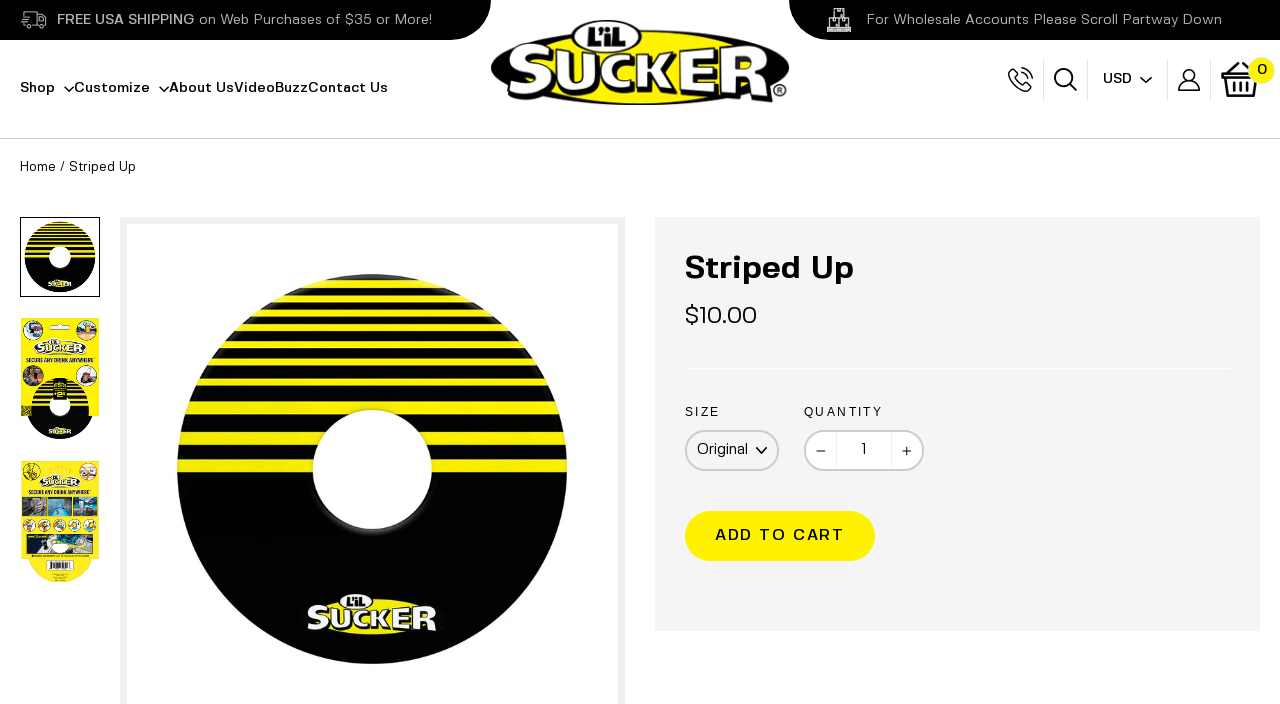

--- FILE ---
content_type: text/html; charset=utf-8
request_url: https://lilsucker.com/products/striped-up
body_size: 25282
content:
<!doctype html>
<!--[if IE 9 ]><html class="ie9 no-js"> <![endif]-->
<!--[if (gt IE 9)|!(IE)]><!--> <html class="no-js" lang="en"> <!--<![endif]-->
<head>
<!-- Start of Booster Apps Seo-0.1--><title>Striped Up&ndash; The L&#39;iL Sucker Store</title><meta name="description" content="This retro themed L&#39;il Sucker® is sure to keep your drink upright on even the most extreme adventures. It will help you to explore the world around you with confidence knowing that your drink is safe from spillage. Hopefully it doesn&#39;t attract too many bumble bees. The L&#39;il Sucker® Original fits beverage cans, beer/sod" />
<!-- end of Booster Apps SEO -->
<script>
      
    </script>
  <meta charset="utf-8">
  <meta http-equiv="X-UA-Compatible" content="IE=edge,chrome=1">
  <meta name="viewport" content="width=device-width,initial-scale=1">
  <meta name="theme-color" content="#fff201">
  <link rel="canonical" href="https://lilsucker.com/products/striped-up">
  <link rel="stylesheet" href="https://use.fontawesome.com/releases/v5.3.1/css/all.css" integrity="sha384-mzrmE5qonljUremFsqc01SB46JvROS7bZs3IO2EmfFsd15uHvIt+Y8vEf7N7fWAU" crossorigin="anonymous">
  <link href="https://fonts.googleapis.com/css?family=Work+Sans:400,700" rel="stylesheet">
  <link href="https://fonts.googleapis.com/css?family=Montserrat:400,500" rel="stylesheet"><link rel="shortcut icon" href="//lilsucker.com/cdn/shop/files/fav1_32x32.png?v=1613530415" type="image/png" />

<meta property="og:site_name" content="The L&#39;iL Sucker Store">
<meta property="og:url" content="https://lilsucker.com/products/striped-up">
<meta property="og:title" content="Striped Up">
<meta property="og:type" content="product">
<meta property="og:description" content="This retro themed L&#39;il Sucker® is sure to keep your drink upright on even the most extreme adventures. It will help you to explore the world around you with confidence knowing that your drink is safe from spillage. Hopefully it doesn&#39;t attract too many bumble bees. The L&#39;il Sucker® Original fits beverage cans, beer/sod"><meta property="og:price:amount" content="10.00">
  <meta property="og:price:currency" content="USD"><meta property="og:image" content="http://lilsucker.com/cdn/shop/products/og-striped-up_c9fed6e0-2c76-49ce-a117-303f14f440b4_1200x630.jpg?v=1538156120"><meta property="og:image" content="http://lilsucker.com/cdn/shop/products/STRIPED_UP_HC_1200x630.jpg?v=1538156159"><meta property="og:image" content="http://lilsucker.com/cdn/shop/products/zPackage-Back-HC_a9438ce4-da4d-466e-a763-b3841df7adba_1200x630.jpg?v=1538156161">
<meta property="og:image:secure_url" content="https://lilsucker.com/cdn/shop/products/og-striped-up_c9fed6e0-2c76-49ce-a117-303f14f440b4_1200x630.jpg?v=1538156120"><meta property="og:image:secure_url" content="https://lilsucker.com/cdn/shop/products/STRIPED_UP_HC_1200x630.jpg?v=1538156159"><meta property="og:image:secure_url" content="https://lilsucker.com/cdn/shop/products/zPackage-Back-HC_a9438ce4-da4d-466e-a763-b3841df7adba_1200x630.jpg?v=1538156161">
<meta name="twitter:site" content="@">
<meta name="twitter:card" content="summary_large_image">
<meta name="twitter:title" content="Striped Up">
<meta name="twitter:description" content="This retro themed L&#39;il Sucker® is sure to keep your drink upright on even the most extreme adventures. It will help you to explore the world around you with confidence knowing that your drink is safe from spillage. Hopefully it doesn&#39;t attract too many bumble bees. The L&#39;il Sucker® Original fits beverage cans, beer/sod">
<script src="https://cdnjs.cloudflare.com/ajax/libs/jquery/3.7.1/jquery.min.js" integrity="sha512-v2CJ7UaYy4JwqLDIrZUI/4hqeoQieOmAZNXBeQyjo21dadnwR+8ZaIJVT8EE2iyI61OV8e6M8PP2/4hpQINQ/g==" crossorigin="anonymous" referrerpolicy="no-referrer"></script>
  <link rel="stylesheet" type="text/css" href="//cdn.jsdelivr.net/npm/slick-carousel@1.8.1/slick/slick.css"/>
  <script type="text/javascript" src="//cdn.jsdelivr.net/npm/slick-carousel@1.8.1/slick/slick.min.js"></script>

  <link href="//lilsucker.com/cdn/shop/t/42/assets/theme.scss.css?v=49022260154948796081726218392" rel="stylesheet" type="text/css" media="all" />
  <link href="//lilsucker.com/cdn/shop/t/42/assets/custom.scss.css?v=159528127377600454921726218311" rel="stylesheet" type="text/css" media="all" />
  <link href="//lilsucker.com/cdn/shop/t/42/assets/owl.carousel.css?v=116241387865426802011726218334" rel="stylesheet" type="text/css" media="all" />
  
<link href="//fonts.googleapis.com/css?family=Montserrat:400,700" rel="stylesheet" type="text/css" media="all" />

  <link href="//lilsucker.com/cdn/shop/t/42/assets/custom-new.css?v=46241826473533401131726738946" rel="stylesheet" type="text/css" media="all" />
  <script src="//lilsucker.com/cdn/shop/t/42/assets/custom.js?v=174727620890769240291726641675" defer="defer"></script>

  <script>
    document.documentElement.className = document.documentElement.className.replace('no-js', 'js');

    window.theme = window.theme || {};
    theme.strings = {
      cartSavings: "You're saving [savings]",
      cartEmpty: "Your cart is currently empty."
    };
    theme.settings = {
      cartType: "drawer",
      moneyFormat: "\u003cspan class=\"money conversion-bear-money\"\u003e${{amount}}\u003c\/span\u003e"
    };
  </script>


  <script>window.performance && window.performance.mark && window.performance.mark('shopify.content_for_header.start');</script><meta id="shopify-digital-wallet" name="shopify-digital-wallet" content="/2458973/digital_wallets/dialog">
<meta name="shopify-checkout-api-token" content="7444f0aa0d669ab8f89828951c296636">
<meta id="in-context-paypal-metadata" data-shop-id="2458973" data-venmo-supported="false" data-environment="production" data-locale="en_US" data-paypal-v4="true" data-currency="USD">
<link rel="alternate" type="application/json+oembed" href="https://lilsucker.com/products/striped-up.oembed">
<script async="async" src="/checkouts/internal/preloads.js?locale=en-US"></script>
<link rel="preconnect" href="https://shop.app" crossorigin="anonymous">
<script async="async" src="https://shop.app/checkouts/internal/preloads.js?locale=en-US&shop_id=2458973" crossorigin="anonymous"></script>
<script id="apple-pay-shop-capabilities" type="application/json">{"shopId":2458973,"countryCode":"CA","currencyCode":"USD","merchantCapabilities":["supports3DS"],"merchantId":"gid:\/\/shopify\/Shop\/2458973","merchantName":"The L'iL Sucker Store","requiredBillingContactFields":["postalAddress","email"],"requiredShippingContactFields":["postalAddress","email"],"shippingType":"shipping","supportedNetworks":["visa","masterCard","amex","discover","jcb"],"total":{"type":"pending","label":"The L'iL Sucker Store","amount":"1.00"},"shopifyPaymentsEnabled":true,"supportsSubscriptions":true}</script>
<script id="shopify-features" type="application/json">{"accessToken":"7444f0aa0d669ab8f89828951c296636","betas":["rich-media-storefront-analytics"],"domain":"lilsucker.com","predictiveSearch":true,"shopId":2458973,"locale":"en"}</script>
<script>var Shopify = Shopify || {};
Shopify.shop = "the-lil-store.myshopify.com";
Shopify.locale = "en";
Shopify.currency = {"active":"USD","rate":"1.0"};
Shopify.country = "US";
Shopify.theme = {"name":"QeRetail-2024","id":171789910319,"schema_name":"Motion","schema_version":"1.2.2","theme_store_id":null,"role":"main"};
Shopify.theme.handle = "null";
Shopify.theme.style = {"id":null,"handle":null};
Shopify.cdnHost = "lilsucker.com/cdn";
Shopify.routes = Shopify.routes || {};
Shopify.routes.root = "/";</script>
<script type="module">!function(o){(o.Shopify=o.Shopify||{}).modules=!0}(window);</script>
<script>!function(o){function n(){var o=[];function n(){o.push(Array.prototype.slice.apply(arguments))}return n.q=o,n}var t=o.Shopify=o.Shopify||{};t.loadFeatures=n(),t.autoloadFeatures=n()}(window);</script>
<script>
  window.ShopifyPay = window.ShopifyPay || {};
  window.ShopifyPay.apiHost = "shop.app\/pay";
  window.ShopifyPay.redirectState = null;
</script>
<script id="shop-js-analytics" type="application/json">{"pageType":"product"}</script>
<script defer="defer" async type="module" src="//lilsucker.com/cdn/shopifycloud/shop-js/modules/v2/client.init-shop-cart-sync_WVOgQShq.en.esm.js"></script>
<script defer="defer" async type="module" src="//lilsucker.com/cdn/shopifycloud/shop-js/modules/v2/chunk.common_C_13GLB1.esm.js"></script>
<script defer="defer" async type="module" src="//lilsucker.com/cdn/shopifycloud/shop-js/modules/v2/chunk.modal_CLfMGd0m.esm.js"></script>
<script type="module">
  await import("//lilsucker.com/cdn/shopifycloud/shop-js/modules/v2/client.init-shop-cart-sync_WVOgQShq.en.esm.js");
await import("//lilsucker.com/cdn/shopifycloud/shop-js/modules/v2/chunk.common_C_13GLB1.esm.js");
await import("//lilsucker.com/cdn/shopifycloud/shop-js/modules/v2/chunk.modal_CLfMGd0m.esm.js");

  window.Shopify.SignInWithShop?.initShopCartSync?.({"fedCMEnabled":true,"windoidEnabled":true});

</script>
<script>
  window.Shopify = window.Shopify || {};
  if (!window.Shopify.featureAssets) window.Shopify.featureAssets = {};
  window.Shopify.featureAssets['shop-js'] = {"shop-cart-sync":["modules/v2/client.shop-cart-sync_DuR37GeY.en.esm.js","modules/v2/chunk.common_C_13GLB1.esm.js","modules/v2/chunk.modal_CLfMGd0m.esm.js"],"init-fed-cm":["modules/v2/client.init-fed-cm_BucUoe6W.en.esm.js","modules/v2/chunk.common_C_13GLB1.esm.js","modules/v2/chunk.modal_CLfMGd0m.esm.js"],"shop-toast-manager":["modules/v2/client.shop-toast-manager_B0JfrpKj.en.esm.js","modules/v2/chunk.common_C_13GLB1.esm.js","modules/v2/chunk.modal_CLfMGd0m.esm.js"],"init-shop-cart-sync":["modules/v2/client.init-shop-cart-sync_WVOgQShq.en.esm.js","modules/v2/chunk.common_C_13GLB1.esm.js","modules/v2/chunk.modal_CLfMGd0m.esm.js"],"shop-button":["modules/v2/client.shop-button_B_U3bv27.en.esm.js","modules/v2/chunk.common_C_13GLB1.esm.js","modules/v2/chunk.modal_CLfMGd0m.esm.js"],"init-windoid":["modules/v2/client.init-windoid_DuP9q_di.en.esm.js","modules/v2/chunk.common_C_13GLB1.esm.js","modules/v2/chunk.modal_CLfMGd0m.esm.js"],"shop-cash-offers":["modules/v2/client.shop-cash-offers_BmULhtno.en.esm.js","modules/v2/chunk.common_C_13GLB1.esm.js","modules/v2/chunk.modal_CLfMGd0m.esm.js"],"pay-button":["modules/v2/client.pay-button_CrPSEbOK.en.esm.js","modules/v2/chunk.common_C_13GLB1.esm.js","modules/v2/chunk.modal_CLfMGd0m.esm.js"],"init-customer-accounts":["modules/v2/client.init-customer-accounts_jNk9cPYQ.en.esm.js","modules/v2/client.shop-login-button_DJ5ldayH.en.esm.js","modules/v2/chunk.common_C_13GLB1.esm.js","modules/v2/chunk.modal_CLfMGd0m.esm.js"],"avatar":["modules/v2/client.avatar_BTnouDA3.en.esm.js"],"checkout-modal":["modules/v2/client.checkout-modal_pBPyh9w8.en.esm.js","modules/v2/chunk.common_C_13GLB1.esm.js","modules/v2/chunk.modal_CLfMGd0m.esm.js"],"init-shop-for-new-customer-accounts":["modules/v2/client.init-shop-for-new-customer-accounts_BUoCy7a5.en.esm.js","modules/v2/client.shop-login-button_DJ5ldayH.en.esm.js","modules/v2/chunk.common_C_13GLB1.esm.js","modules/v2/chunk.modal_CLfMGd0m.esm.js"],"init-customer-accounts-sign-up":["modules/v2/client.init-customer-accounts-sign-up_CnczCz9H.en.esm.js","modules/v2/client.shop-login-button_DJ5ldayH.en.esm.js","modules/v2/chunk.common_C_13GLB1.esm.js","modules/v2/chunk.modal_CLfMGd0m.esm.js"],"init-shop-email-lookup-coordinator":["modules/v2/client.init-shop-email-lookup-coordinator_CzjY5t9o.en.esm.js","modules/v2/chunk.common_C_13GLB1.esm.js","modules/v2/chunk.modal_CLfMGd0m.esm.js"],"shop-follow-button":["modules/v2/client.shop-follow-button_CsYC63q7.en.esm.js","modules/v2/chunk.common_C_13GLB1.esm.js","modules/v2/chunk.modal_CLfMGd0m.esm.js"],"shop-login-button":["modules/v2/client.shop-login-button_DJ5ldayH.en.esm.js","modules/v2/chunk.common_C_13GLB1.esm.js","modules/v2/chunk.modal_CLfMGd0m.esm.js"],"shop-login":["modules/v2/client.shop-login_B9ccPdmx.en.esm.js","modules/v2/chunk.common_C_13GLB1.esm.js","modules/v2/chunk.modal_CLfMGd0m.esm.js"],"lead-capture":["modules/v2/client.lead-capture_D0K_KgYb.en.esm.js","modules/v2/chunk.common_C_13GLB1.esm.js","modules/v2/chunk.modal_CLfMGd0m.esm.js"],"payment-terms":["modules/v2/client.payment-terms_BWmiNN46.en.esm.js","modules/v2/chunk.common_C_13GLB1.esm.js","modules/v2/chunk.modal_CLfMGd0m.esm.js"]};
</script>
<script id="__st">var __st={"a":2458973,"offset":-18000,"reqid":"c9c169d7-2d62-4aa2-aadd-471b9a195461-1769565225","pageurl":"lilsucker.com\/products\/striped-up","u":"b42105dac74f","p":"product","rtyp":"product","rid":1380305305702};</script>
<script>window.ShopifyPaypalV4VisibilityTracking = true;</script>
<script id="captcha-bootstrap">!function(){'use strict';const t='contact',e='account',n='new_comment',o=[[t,t],['blogs',n],['comments',n],[t,'customer']],c=[[e,'customer_login'],[e,'guest_login'],[e,'recover_customer_password'],[e,'create_customer']],r=t=>t.map((([t,e])=>`form[action*='/${t}']:not([data-nocaptcha='true']) input[name='form_type'][value='${e}']`)).join(','),a=t=>()=>t?[...document.querySelectorAll(t)].map((t=>t.form)):[];function s(){const t=[...o],e=r(t);return a(e)}const i='password',u='form_key',d=['recaptcha-v3-token','g-recaptcha-response','h-captcha-response',i],f=()=>{try{return window.sessionStorage}catch{return}},m='__shopify_v',_=t=>t.elements[u];function p(t,e,n=!1){try{const o=window.sessionStorage,c=JSON.parse(o.getItem(e)),{data:r}=function(t){const{data:e,action:n}=t;return t[m]||n?{data:e,action:n}:{data:t,action:n}}(c);for(const[e,n]of Object.entries(r))t.elements[e]&&(t.elements[e].value=n);n&&o.removeItem(e)}catch(o){console.error('form repopulation failed',{error:o})}}const l='form_type',E='cptcha';function T(t){t.dataset[E]=!0}const w=window,h=w.document,L='Shopify',v='ce_forms',y='captcha';let A=!1;((t,e)=>{const n=(g='f06e6c50-85a8-45c8-87d0-21a2b65856fe',I='https://cdn.shopify.com/shopifycloud/storefront-forms-hcaptcha/ce_storefront_forms_captcha_hcaptcha.v1.5.2.iife.js',D={infoText:'Protected by hCaptcha',privacyText:'Privacy',termsText:'Terms'},(t,e,n)=>{const o=w[L][v],c=o.bindForm;if(c)return c(t,g,e,D).then(n);var r;o.q.push([[t,g,e,D],n]),r=I,A||(h.body.append(Object.assign(h.createElement('script'),{id:'captcha-provider',async:!0,src:r})),A=!0)});var g,I,D;w[L]=w[L]||{},w[L][v]=w[L][v]||{},w[L][v].q=[],w[L][y]=w[L][y]||{},w[L][y].protect=function(t,e){n(t,void 0,e),T(t)},Object.freeze(w[L][y]),function(t,e,n,w,h,L){const[v,y,A,g]=function(t,e,n){const i=e?o:[],u=t?c:[],d=[...i,...u],f=r(d),m=r(i),_=r(d.filter((([t,e])=>n.includes(e))));return[a(f),a(m),a(_),s()]}(w,h,L),I=t=>{const e=t.target;return e instanceof HTMLFormElement?e:e&&e.form},D=t=>v().includes(t);t.addEventListener('submit',(t=>{const e=I(t);if(!e)return;const n=D(e)&&!e.dataset.hcaptchaBound&&!e.dataset.recaptchaBound,o=_(e),c=g().includes(e)&&(!o||!o.value);(n||c)&&t.preventDefault(),c&&!n&&(function(t){try{if(!f())return;!function(t){const e=f();if(!e)return;const n=_(t);if(!n)return;const o=n.value;o&&e.removeItem(o)}(t);const e=Array.from(Array(32),(()=>Math.random().toString(36)[2])).join('');!function(t,e){_(t)||t.append(Object.assign(document.createElement('input'),{type:'hidden',name:u})),t.elements[u].value=e}(t,e),function(t,e){const n=f();if(!n)return;const o=[...t.querySelectorAll(`input[type='${i}']`)].map((({name:t})=>t)),c=[...d,...o],r={};for(const[a,s]of new FormData(t).entries())c.includes(a)||(r[a]=s);n.setItem(e,JSON.stringify({[m]:1,action:t.action,data:r}))}(t,e)}catch(e){console.error('failed to persist form',e)}}(e),e.submit())}));const S=(t,e)=>{t&&!t.dataset[E]&&(n(t,e.some((e=>e===t))),T(t))};for(const o of['focusin','change'])t.addEventListener(o,(t=>{const e=I(t);D(e)&&S(e,y())}));const B=e.get('form_key'),M=e.get(l),P=B&&M;t.addEventListener('DOMContentLoaded',(()=>{const t=y();if(P)for(const e of t)e.elements[l].value===M&&p(e,B);[...new Set([...A(),...v().filter((t=>'true'===t.dataset.shopifyCaptcha))])].forEach((e=>S(e,t)))}))}(h,new URLSearchParams(w.location.search),n,t,e,['guest_login'])})(!0,!0)}();</script>
<script integrity="sha256-4kQ18oKyAcykRKYeNunJcIwy7WH5gtpwJnB7kiuLZ1E=" data-source-attribution="shopify.loadfeatures" defer="defer" src="//lilsucker.com/cdn/shopifycloud/storefront/assets/storefront/load_feature-a0a9edcb.js" crossorigin="anonymous"></script>
<script crossorigin="anonymous" defer="defer" src="//lilsucker.com/cdn/shopifycloud/storefront/assets/shopify_pay/storefront-65b4c6d7.js?v=20250812"></script>
<script data-source-attribution="shopify.dynamic_checkout.dynamic.init">var Shopify=Shopify||{};Shopify.PaymentButton=Shopify.PaymentButton||{isStorefrontPortableWallets:!0,init:function(){window.Shopify.PaymentButton.init=function(){};var t=document.createElement("script");t.src="https://lilsucker.com/cdn/shopifycloud/portable-wallets/latest/portable-wallets.en.js",t.type="module",document.head.appendChild(t)}};
</script>
<script data-source-attribution="shopify.dynamic_checkout.buyer_consent">
  function portableWalletsHideBuyerConsent(e){var t=document.getElementById("shopify-buyer-consent"),n=document.getElementById("shopify-subscription-policy-button");t&&n&&(t.classList.add("hidden"),t.setAttribute("aria-hidden","true"),n.removeEventListener("click",e))}function portableWalletsShowBuyerConsent(e){var t=document.getElementById("shopify-buyer-consent"),n=document.getElementById("shopify-subscription-policy-button");t&&n&&(t.classList.remove("hidden"),t.removeAttribute("aria-hidden"),n.addEventListener("click",e))}window.Shopify?.PaymentButton&&(window.Shopify.PaymentButton.hideBuyerConsent=portableWalletsHideBuyerConsent,window.Shopify.PaymentButton.showBuyerConsent=portableWalletsShowBuyerConsent);
</script>
<script data-source-attribution="shopify.dynamic_checkout.cart.bootstrap">document.addEventListener("DOMContentLoaded",(function(){function t(){return document.querySelector("shopify-accelerated-checkout-cart, shopify-accelerated-checkout")}if(t())Shopify.PaymentButton.init();else{new MutationObserver((function(e,n){t()&&(Shopify.PaymentButton.init(),n.disconnect())})).observe(document.body,{childList:!0,subtree:!0})}}));
</script>
<link id="shopify-accelerated-checkout-styles" rel="stylesheet" media="screen" href="https://lilsucker.com/cdn/shopifycloud/portable-wallets/latest/accelerated-checkout-backwards-compat.css" crossorigin="anonymous">
<style id="shopify-accelerated-checkout-cart">
        #shopify-buyer-consent {
  margin-top: 1em;
  display: inline-block;
  width: 100%;
}

#shopify-buyer-consent.hidden {
  display: none;
}

#shopify-subscription-policy-button {
  background: none;
  border: none;
  padding: 0;
  text-decoration: underline;
  font-size: inherit;
  cursor: pointer;
}

#shopify-subscription-policy-button::before {
  box-shadow: none;
}

      </style>

<script>window.performance && window.performance.mark && window.performance.mark('shopify.content_for_header.end');</script>
  
<!--[if lt IE 9]>
<script src="//cdnjs.cloudflare.com/ajax/libs/html5shiv/3.7.2/html5shiv.min.js" type="text/javascript"></script>
<![endif]-->
<!--[if (lte IE 9) ]><script src="//lilsucker.com/cdn/shop/t/42/assets/match-media.min.js?v=159635276924582161481726218333" type="text/javascript"></script><![endif]-->


      
    
  <script src="//ajax.googleapis.com/ajax/libs/jquery/3.1.0/jquery.min.js" type="text/javascript"></script>
  

  <!--[if (gt IE 9)|!(IE)]><!--><script src="//lilsucker.com/cdn/shop/t/42/assets/vendor.js?v=108622080289482609931726218359" defer="defer"></script><!--<![endif]-->
<!--[if lte IE 9]><script src="//lilsucker.com/cdn/shop/t/42/assets/vendor.js?v=108622080289482609931726218359"></script><![endif]-->

  
  
    <!--[if (gt IE 9)|!(IE)]><!--><script src="/services/javascripts/currencies.js" defer="defer"></script><!--<![endif]-->
    <!--[if lte IE 9]><script src="/services/javascripts/currencies.js"></script><![endif]-->
    <!--[if (gt IE 9)|!(IE)]><!--><script src="//lilsucker.com/cdn/shop/t/42/assets/jquery.currencies.min.js?v=1957065224795618941726218330" defer="defer"></script><!--<![endif]-->
<!--[if lte IE 9]><script src="//lilsucker.com/cdn/shop/t/42/assets/jquery.currencies.min.js?v=1957065224795618941726218330"></script><![endif]-->

  


  <!--[if (gt IE 9)|!(IE)]><!--><script src="//lilsucker.com/cdn/shop/t/42/assets/theme.js?v=165119097200424476061726655454" defer="defer"></script><!--<![endif]-->
<!--[if lte IE 9]><script src="//lilsucker.com/cdn/shop/t/42/assets/theme.js?v=165119097200424476061726655454"></script><![endif]-->

  
<script>var product_ori_id = '1380305305702';var product_ori_handle = 'striped-up';var product_detail = {id:'1380305305702',handle:'striped-up'};window.jQuery || document.write("<script src='//ajax.googleapis.com/ajax/libs/jquery/3.1.1/jquery.min.js'>\x3C/script>")</script><script src="/apps/customify/js_api/call/1380305305702.js" type="text/javascript"></script>


      <link href="//lilsucker.com/cdn/shop/t/42/assets/paymentfont.scss.css?v=92098670779602123901765401022" rel="stylesheet" type="text/css" media="all" />
  
  
  <meta name="google-site-verification" content="EBLnfqY6XKV_ePjK48vexouasys_Iw-irhb7asYRMnA" />

    
<div id="shopify-section-filter-menu-settings" class="shopify-section"><style type="text/css">
/*  Filter Menu Color and Image Section CSS */.pt-display-swatch ul .filter-active- .collection-name .check-icon:before
{
  background-color: #333333;
  color: #333333;
  -webkit-text-fill-color: transparent;background: -o-linear-gradient(transparent, transparent);
  background-size: cover;
  -webkit-background-clip: text;
  background-clip: text;

}

.pt-display-swatch ul .filter-active- .collection-name .check-icon {
  text-shadow: none !important;
}</style>
<link href="//lilsucker.com/cdn/shop/t/42/assets/filter-menu.scss.css?v=32638845704272108491726218392" rel="stylesheet" type="text/css" media="all" />
<script src="//lilsucker.com/cdn/shop/t/42/assets/filter-menu.js?v=63325744886755684181726218392" type="text/javascript"></script>





</div>
 

<script>window.__pagefly_analytics_settings__={"acceptTracking":false};</script>
 


    

    

    
  
<!-- BEGIN app block: shopify://apps/customify/blocks/button-customize/0cb55c9f-fdee-4f0f-864c-f296929a4bbb -->
<script>
	
		var app_name = 'customify'
		var product_ori_id = '1380305305702';
		var product_ori_handle = 'striped-up';
		var product_detail = {id:'1380305305702',handle:'striped-up'};
		window.jQuery || document.write("<script src='//ajax.googleapis.com/ajax/libs/jquery/3.1.1/jquery.min.js'>\x3C/script>")

		document.addEventListener('cstHideBuyButton', function(){
			//event to run hide buyButton
			var hideBuyBtn = '.shopify-payment-button'
			if(hideBuyBtn != ''){
				jQuery(document).ready(function(){
					setTimeout(function(){
						jQuery(".shopify-payment-button").hide()
					},400)
				})
			}
		})
		document.addEventListener('cstHideAddToCart', function(){
			//event to run hide buyButton
			var hideBuyBtn = ''
			if(hideBuyBtn != ''){
				jQuery(document).ready(function(){
					setTimeout(function(){
						jQuery("").hide()
					},400)
				})
			}
		})

		if (typeof jQuery != 'undefined'){
			jQuery(document).on("click","#customify-link",function(e){
				e.preventDefault()
				console.log("click")
				window.location.href = $(this).attr("href")
			})
		}
</script>

<script src="/apps/customify/js_api_v2/call/1380305305702.js" defer></script>




<script>
	window.isCstCartExist = true
	window.cartItemSelector_ = null
	window.cartItemPriceSelector_ = null
	window.hideCartCount_ = null
	if(typeof cst_money_with_currency_format == "undefined"){
		window.cst_money_formate = "&lt;span class=&quot;money conversion-bear-money&quot;&gt;${{amount}}&lt;/span&gt;"
		window.cst_money_with_currency_format = "&lt;span class=&quot;money conversion-bear-money&quot;&gt;${{amount}} USD&lt;/span&gt;"
		window.isCstCartExist = false
	}
</script>



<!-- END app block --><!-- BEGIN app block: shopify://apps/pagefly-page-builder/blocks/app-embed/83e179f7-59a0-4589-8c66-c0dddf959200 -->

<!-- BEGIN app snippet: pagefly-cro-ab-testing-main -->







<script>
  ;(function () {
    const url = new URL(window.location)
    const viewParam = url.searchParams.get('view')
    if (viewParam && viewParam.includes('variant-pf-')) {
      url.searchParams.set('pf_v', viewParam)
      url.searchParams.delete('view')
      window.history.replaceState({}, '', url)
    }
  })()
</script>



<script type='module'>
  
  window.PAGEFLY_CRO = window.PAGEFLY_CRO || {}

  window.PAGEFLY_CRO['data_debug'] = {
    original_template_suffix: "all_products",
    allow_ab_test: false,
    ab_test_start_time: 0,
    ab_test_end_time: 0,
    today_date_time: 1769565225000,
  }
  window.PAGEFLY_CRO['GA4'] = { enabled: false}
</script>

<!-- END app snippet -->








  <script src='https://cdn.shopify.com/extensions/019bf883-1122-7445-9dca-5d60e681c2c8/pagefly-page-builder-216/assets/pagefly-helper.js' defer='defer'></script>

  <script src='https://cdn.shopify.com/extensions/019bf883-1122-7445-9dca-5d60e681c2c8/pagefly-page-builder-216/assets/pagefly-general-helper.js' defer='defer'></script>

  <script src='https://cdn.shopify.com/extensions/019bf883-1122-7445-9dca-5d60e681c2c8/pagefly-page-builder-216/assets/pagefly-snap-slider.js' defer='defer'></script>

  <script src='https://cdn.shopify.com/extensions/019bf883-1122-7445-9dca-5d60e681c2c8/pagefly-page-builder-216/assets/pagefly-slideshow-v3.js' defer='defer'></script>

  <script src='https://cdn.shopify.com/extensions/019bf883-1122-7445-9dca-5d60e681c2c8/pagefly-page-builder-216/assets/pagefly-slideshow-v4.js' defer='defer'></script>

  <script src='https://cdn.shopify.com/extensions/019bf883-1122-7445-9dca-5d60e681c2c8/pagefly-page-builder-216/assets/pagefly-glider.js' defer='defer'></script>

  <script src='https://cdn.shopify.com/extensions/019bf883-1122-7445-9dca-5d60e681c2c8/pagefly-page-builder-216/assets/pagefly-slideshow-v1-v2.js' defer='defer'></script>

  <script src='https://cdn.shopify.com/extensions/019bf883-1122-7445-9dca-5d60e681c2c8/pagefly-page-builder-216/assets/pagefly-product-media.js' defer='defer'></script>

  <script src='https://cdn.shopify.com/extensions/019bf883-1122-7445-9dca-5d60e681c2c8/pagefly-page-builder-216/assets/pagefly-product.js' defer='defer'></script>


<script id='pagefly-helper-data' type='application/json'>
  {
    "page_optimization": {
      "assets_prefetching": false
    },
    "elements_asset_mapper": {
      "Accordion": "https://cdn.shopify.com/extensions/019bf883-1122-7445-9dca-5d60e681c2c8/pagefly-page-builder-216/assets/pagefly-accordion.js",
      "Accordion3": "https://cdn.shopify.com/extensions/019bf883-1122-7445-9dca-5d60e681c2c8/pagefly-page-builder-216/assets/pagefly-accordion3.js",
      "CountDown": "https://cdn.shopify.com/extensions/019bf883-1122-7445-9dca-5d60e681c2c8/pagefly-page-builder-216/assets/pagefly-countdown.js",
      "GMap1": "https://cdn.shopify.com/extensions/019bf883-1122-7445-9dca-5d60e681c2c8/pagefly-page-builder-216/assets/pagefly-gmap.js",
      "GMap2": "https://cdn.shopify.com/extensions/019bf883-1122-7445-9dca-5d60e681c2c8/pagefly-page-builder-216/assets/pagefly-gmap.js",
      "GMapBasicV2": "https://cdn.shopify.com/extensions/019bf883-1122-7445-9dca-5d60e681c2c8/pagefly-page-builder-216/assets/pagefly-gmap.js",
      "GMapAdvancedV2": "https://cdn.shopify.com/extensions/019bf883-1122-7445-9dca-5d60e681c2c8/pagefly-page-builder-216/assets/pagefly-gmap.js",
      "HTML.Video": "https://cdn.shopify.com/extensions/019bf883-1122-7445-9dca-5d60e681c2c8/pagefly-page-builder-216/assets/pagefly-htmlvideo.js",
      "HTML.Video2": "https://cdn.shopify.com/extensions/019bf883-1122-7445-9dca-5d60e681c2c8/pagefly-page-builder-216/assets/pagefly-htmlvideo2.js",
      "HTML.Video3": "https://cdn.shopify.com/extensions/019bf883-1122-7445-9dca-5d60e681c2c8/pagefly-page-builder-216/assets/pagefly-htmlvideo2.js",
      "BackgroundVideo": "https://cdn.shopify.com/extensions/019bf883-1122-7445-9dca-5d60e681c2c8/pagefly-page-builder-216/assets/pagefly-htmlvideo2.js",
      "Instagram": "https://cdn.shopify.com/extensions/019bf883-1122-7445-9dca-5d60e681c2c8/pagefly-page-builder-216/assets/pagefly-instagram.js",
      "Instagram2": "https://cdn.shopify.com/extensions/019bf883-1122-7445-9dca-5d60e681c2c8/pagefly-page-builder-216/assets/pagefly-instagram.js",
      "Insta3": "https://cdn.shopify.com/extensions/019bf883-1122-7445-9dca-5d60e681c2c8/pagefly-page-builder-216/assets/pagefly-instagram3.js",
      "Tabs": "https://cdn.shopify.com/extensions/019bf883-1122-7445-9dca-5d60e681c2c8/pagefly-page-builder-216/assets/pagefly-tab.js",
      "Tabs3": "https://cdn.shopify.com/extensions/019bf883-1122-7445-9dca-5d60e681c2c8/pagefly-page-builder-216/assets/pagefly-tab3.js",
      "ProductBox": "https://cdn.shopify.com/extensions/019bf883-1122-7445-9dca-5d60e681c2c8/pagefly-page-builder-216/assets/pagefly-cart.js",
      "FBPageBox2": "https://cdn.shopify.com/extensions/019bf883-1122-7445-9dca-5d60e681c2c8/pagefly-page-builder-216/assets/pagefly-facebook.js",
      "FBLikeButton2": "https://cdn.shopify.com/extensions/019bf883-1122-7445-9dca-5d60e681c2c8/pagefly-page-builder-216/assets/pagefly-facebook.js",
      "TwitterFeed2": "https://cdn.shopify.com/extensions/019bf883-1122-7445-9dca-5d60e681c2c8/pagefly-page-builder-216/assets/pagefly-twitter.js",
      "Paragraph4": "https://cdn.shopify.com/extensions/019bf883-1122-7445-9dca-5d60e681c2c8/pagefly-page-builder-216/assets/pagefly-paragraph4.js",

      "AliReviews": "https://cdn.shopify.com/extensions/019bf883-1122-7445-9dca-5d60e681c2c8/pagefly-page-builder-216/assets/pagefly-3rd-elements.js",
      "BackInStock": "https://cdn.shopify.com/extensions/019bf883-1122-7445-9dca-5d60e681c2c8/pagefly-page-builder-216/assets/pagefly-3rd-elements.js",
      "GloboBackInStock": "https://cdn.shopify.com/extensions/019bf883-1122-7445-9dca-5d60e681c2c8/pagefly-page-builder-216/assets/pagefly-3rd-elements.js",
      "GrowaveWishlist": "https://cdn.shopify.com/extensions/019bf883-1122-7445-9dca-5d60e681c2c8/pagefly-page-builder-216/assets/pagefly-3rd-elements.js",
      "InfiniteOptionsShopPad": "https://cdn.shopify.com/extensions/019bf883-1122-7445-9dca-5d60e681c2c8/pagefly-page-builder-216/assets/pagefly-3rd-elements.js",
      "InkybayProductPersonalizer": "https://cdn.shopify.com/extensions/019bf883-1122-7445-9dca-5d60e681c2c8/pagefly-page-builder-216/assets/pagefly-3rd-elements.js",
      "LimeSpot": "https://cdn.shopify.com/extensions/019bf883-1122-7445-9dca-5d60e681c2c8/pagefly-page-builder-216/assets/pagefly-3rd-elements.js",
      "Loox": "https://cdn.shopify.com/extensions/019bf883-1122-7445-9dca-5d60e681c2c8/pagefly-page-builder-216/assets/pagefly-3rd-elements.js",
      "Opinew": "https://cdn.shopify.com/extensions/019bf883-1122-7445-9dca-5d60e681c2c8/pagefly-page-builder-216/assets/pagefly-3rd-elements.js",
      "Powr": "https://cdn.shopify.com/extensions/019bf883-1122-7445-9dca-5d60e681c2c8/pagefly-page-builder-216/assets/pagefly-3rd-elements.js",
      "ProductReviews": "https://cdn.shopify.com/extensions/019bf883-1122-7445-9dca-5d60e681c2c8/pagefly-page-builder-216/assets/pagefly-3rd-elements.js",
      "PushOwl": "https://cdn.shopify.com/extensions/019bf883-1122-7445-9dca-5d60e681c2c8/pagefly-page-builder-216/assets/pagefly-3rd-elements.js",
      "ReCharge": "https://cdn.shopify.com/extensions/019bf883-1122-7445-9dca-5d60e681c2c8/pagefly-page-builder-216/assets/pagefly-3rd-elements.js",
      "Rivyo": "https://cdn.shopify.com/extensions/019bf883-1122-7445-9dca-5d60e681c2c8/pagefly-page-builder-216/assets/pagefly-3rd-elements.js",
      "TrackingMore": "https://cdn.shopify.com/extensions/019bf883-1122-7445-9dca-5d60e681c2c8/pagefly-page-builder-216/assets/pagefly-3rd-elements.js",
      "Vitals": "https://cdn.shopify.com/extensions/019bf883-1122-7445-9dca-5d60e681c2c8/pagefly-page-builder-216/assets/pagefly-3rd-elements.js",
      "Wiser": "https://cdn.shopify.com/extensions/019bf883-1122-7445-9dca-5d60e681c2c8/pagefly-page-builder-216/assets/pagefly-3rd-elements.js"
    },
    "custom_elements_mapper": {
      "pf-click-action-element": "https://cdn.shopify.com/extensions/019bf883-1122-7445-9dca-5d60e681c2c8/pagefly-page-builder-216/assets/pagefly-click-action-element.js",
      "pf-dialog-element": "https://cdn.shopify.com/extensions/019bf883-1122-7445-9dca-5d60e681c2c8/pagefly-page-builder-216/assets/pagefly-dialog-element.js"
    }
  }
</script>


<!-- END app block --><!-- BEGIN app block: shopify://apps/klaviyo-email-marketing-sms/blocks/klaviyo-onsite-embed/2632fe16-c075-4321-a88b-50b567f42507 -->












  <script async src="https://static.klaviyo.com/onsite/js/Qii23e/klaviyo.js?company_id=Qii23e"></script>
  <script>!function(){if(!window.klaviyo){window._klOnsite=window._klOnsite||[];try{window.klaviyo=new Proxy({},{get:function(n,i){return"push"===i?function(){var n;(n=window._klOnsite).push.apply(n,arguments)}:function(){for(var n=arguments.length,o=new Array(n),w=0;w<n;w++)o[w]=arguments[w];var t="function"==typeof o[o.length-1]?o.pop():void 0,e=new Promise((function(n){window._klOnsite.push([i].concat(o,[function(i){t&&t(i),n(i)}]))}));return e}}})}catch(n){window.klaviyo=window.klaviyo||[],window.klaviyo.push=function(){var n;(n=window._klOnsite).push.apply(n,arguments)}}}}();</script>

  




  <script>
    window.klaviyoReviewsProductDesignMode = false
  </script>







<!-- END app block --><script src="https://cdn.shopify.com/extensions/0199c6bf-f0a8-7cfb-b89c-dca2d2d2a9eb/customify-57/assets/cart.js" type="text/javascript" defer="defer"></script>
<link href="https://monorail-edge.shopifysvc.com" rel="dns-prefetch">
<script>(function(){if ("sendBeacon" in navigator && "performance" in window) {try {var session_token_from_headers = performance.getEntriesByType('navigation')[0].serverTiming.find(x => x.name == '_s').description;} catch {var session_token_from_headers = undefined;}var session_cookie_matches = document.cookie.match(/_shopify_s=([^;]*)/);var session_token_from_cookie = session_cookie_matches && session_cookie_matches.length === 2 ? session_cookie_matches[1] : "";var session_token = session_token_from_headers || session_token_from_cookie || "";function handle_abandonment_event(e) {var entries = performance.getEntries().filter(function(entry) {return /monorail-edge.shopifysvc.com/.test(entry.name);});if (!window.abandonment_tracked && entries.length === 0) {window.abandonment_tracked = true;var currentMs = Date.now();var navigation_start = performance.timing.navigationStart;var payload = {shop_id: 2458973,url: window.location.href,navigation_start,duration: currentMs - navigation_start,session_token,page_type: "product"};window.navigator.sendBeacon("https://monorail-edge.shopifysvc.com/v1/produce", JSON.stringify({schema_id: "online_store_buyer_site_abandonment/1.1",payload: payload,metadata: {event_created_at_ms: currentMs,event_sent_at_ms: currentMs}}));}}window.addEventListener('pagehide', handle_abandonment_event);}}());</script>
<script id="web-pixels-manager-setup">(function e(e,d,r,n,o){if(void 0===o&&(o={}),!Boolean(null===(a=null===(i=window.Shopify)||void 0===i?void 0:i.analytics)||void 0===a?void 0:a.replayQueue)){var i,a;window.Shopify=window.Shopify||{};var t=window.Shopify;t.analytics=t.analytics||{};var s=t.analytics;s.replayQueue=[],s.publish=function(e,d,r){return s.replayQueue.push([e,d,r]),!0};try{self.performance.mark("wpm:start")}catch(e){}var l=function(){var e={modern:/Edge?\/(1{2}[4-9]|1[2-9]\d|[2-9]\d{2}|\d{4,})\.\d+(\.\d+|)|Firefox\/(1{2}[4-9]|1[2-9]\d|[2-9]\d{2}|\d{4,})\.\d+(\.\d+|)|Chrom(ium|e)\/(9{2}|\d{3,})\.\d+(\.\d+|)|(Maci|X1{2}).+ Version\/(15\.\d+|(1[6-9]|[2-9]\d|\d{3,})\.\d+)([,.]\d+|)( \(\w+\)|)( Mobile\/\w+|) Safari\/|Chrome.+OPR\/(9{2}|\d{3,})\.\d+\.\d+|(CPU[ +]OS|iPhone[ +]OS|CPU[ +]iPhone|CPU IPhone OS|CPU iPad OS)[ +]+(15[._]\d+|(1[6-9]|[2-9]\d|\d{3,})[._]\d+)([._]\d+|)|Android:?[ /-](13[3-9]|1[4-9]\d|[2-9]\d{2}|\d{4,})(\.\d+|)(\.\d+|)|Android.+Firefox\/(13[5-9]|1[4-9]\d|[2-9]\d{2}|\d{4,})\.\d+(\.\d+|)|Android.+Chrom(ium|e)\/(13[3-9]|1[4-9]\d|[2-9]\d{2}|\d{4,})\.\d+(\.\d+|)|SamsungBrowser\/([2-9]\d|\d{3,})\.\d+/,legacy:/Edge?\/(1[6-9]|[2-9]\d|\d{3,})\.\d+(\.\d+|)|Firefox\/(5[4-9]|[6-9]\d|\d{3,})\.\d+(\.\d+|)|Chrom(ium|e)\/(5[1-9]|[6-9]\d|\d{3,})\.\d+(\.\d+|)([\d.]+$|.*Safari\/(?![\d.]+ Edge\/[\d.]+$))|(Maci|X1{2}).+ Version\/(10\.\d+|(1[1-9]|[2-9]\d|\d{3,})\.\d+)([,.]\d+|)( \(\w+\)|)( Mobile\/\w+|) Safari\/|Chrome.+OPR\/(3[89]|[4-9]\d|\d{3,})\.\d+\.\d+|(CPU[ +]OS|iPhone[ +]OS|CPU[ +]iPhone|CPU IPhone OS|CPU iPad OS)[ +]+(10[._]\d+|(1[1-9]|[2-9]\d|\d{3,})[._]\d+)([._]\d+|)|Android:?[ /-](13[3-9]|1[4-9]\d|[2-9]\d{2}|\d{4,})(\.\d+|)(\.\d+|)|Mobile Safari.+OPR\/([89]\d|\d{3,})\.\d+\.\d+|Android.+Firefox\/(13[5-9]|1[4-9]\d|[2-9]\d{2}|\d{4,})\.\d+(\.\d+|)|Android.+Chrom(ium|e)\/(13[3-9]|1[4-9]\d|[2-9]\d{2}|\d{4,})\.\d+(\.\d+|)|Android.+(UC? ?Browser|UCWEB|U3)[ /]?(15\.([5-9]|\d{2,})|(1[6-9]|[2-9]\d|\d{3,})\.\d+)\.\d+|SamsungBrowser\/(5\.\d+|([6-9]|\d{2,})\.\d+)|Android.+MQ{2}Browser\/(14(\.(9|\d{2,})|)|(1[5-9]|[2-9]\d|\d{3,})(\.\d+|))(\.\d+|)|K[Aa][Ii]OS\/(3\.\d+|([4-9]|\d{2,})\.\d+)(\.\d+|)/},d=e.modern,r=e.legacy,n=navigator.userAgent;return n.match(d)?"modern":n.match(r)?"legacy":"unknown"}(),u="modern"===l?"modern":"legacy",c=(null!=n?n:{modern:"",legacy:""})[u],f=function(e){return[e.baseUrl,"/wpm","/b",e.hashVersion,"modern"===e.buildTarget?"m":"l",".js"].join("")}({baseUrl:d,hashVersion:r,buildTarget:u}),m=function(e){var d=e.version,r=e.bundleTarget,n=e.surface,o=e.pageUrl,i=e.monorailEndpoint;return{emit:function(e){var a=e.status,t=e.errorMsg,s=(new Date).getTime(),l=JSON.stringify({metadata:{event_sent_at_ms:s},events:[{schema_id:"web_pixels_manager_load/3.1",payload:{version:d,bundle_target:r,page_url:o,status:a,surface:n,error_msg:t},metadata:{event_created_at_ms:s}}]});if(!i)return console&&console.warn&&console.warn("[Web Pixels Manager] No Monorail endpoint provided, skipping logging."),!1;try{return self.navigator.sendBeacon.bind(self.navigator)(i,l)}catch(e){}var u=new XMLHttpRequest;try{return u.open("POST",i,!0),u.setRequestHeader("Content-Type","text/plain"),u.send(l),!0}catch(e){return console&&console.warn&&console.warn("[Web Pixels Manager] Got an unhandled error while logging to Monorail."),!1}}}}({version:r,bundleTarget:l,surface:e.surface,pageUrl:self.location.href,monorailEndpoint:e.monorailEndpoint});try{o.browserTarget=l,function(e){var d=e.src,r=e.async,n=void 0===r||r,o=e.onload,i=e.onerror,a=e.sri,t=e.scriptDataAttributes,s=void 0===t?{}:t,l=document.createElement("script"),u=document.querySelector("head"),c=document.querySelector("body");if(l.async=n,l.src=d,a&&(l.integrity=a,l.crossOrigin="anonymous"),s)for(var f in s)if(Object.prototype.hasOwnProperty.call(s,f))try{l.dataset[f]=s[f]}catch(e){}if(o&&l.addEventListener("load",o),i&&l.addEventListener("error",i),u)u.appendChild(l);else{if(!c)throw new Error("Did not find a head or body element to append the script");c.appendChild(l)}}({src:f,async:!0,onload:function(){if(!function(){var e,d;return Boolean(null===(d=null===(e=window.Shopify)||void 0===e?void 0:e.analytics)||void 0===d?void 0:d.initialized)}()){var d=window.webPixelsManager.init(e)||void 0;if(d){var r=window.Shopify.analytics;r.replayQueue.forEach((function(e){var r=e[0],n=e[1],o=e[2];d.publishCustomEvent(r,n,o)})),r.replayQueue=[],r.publish=d.publishCustomEvent,r.visitor=d.visitor,r.initialized=!0}}},onerror:function(){return m.emit({status:"failed",errorMsg:"".concat(f," has failed to load")})},sri:function(e){var d=/^sha384-[A-Za-z0-9+/=]+$/;return"string"==typeof e&&d.test(e)}(c)?c:"",scriptDataAttributes:o}),m.emit({status:"loading"})}catch(e){m.emit({status:"failed",errorMsg:(null==e?void 0:e.message)||"Unknown error"})}}})({shopId: 2458973,storefrontBaseUrl: "https://lilsucker.com",extensionsBaseUrl: "https://extensions.shopifycdn.com/cdn/shopifycloud/web-pixels-manager",monorailEndpoint: "https://monorail-edge.shopifysvc.com/unstable/produce_batch",surface: "storefront-renderer",enabledBetaFlags: ["2dca8a86"],webPixelsConfigList: [{"id":"411631919","configuration":"{\"pixel_id\":\"267433670346233\",\"pixel_type\":\"facebook_pixel\",\"metaapp_system_user_token\":\"-\"}","eventPayloadVersion":"v1","runtimeContext":"OPEN","scriptVersion":"ca16bc87fe92b6042fbaa3acc2fbdaa6","type":"APP","apiClientId":2329312,"privacyPurposes":["ANALYTICS","MARKETING","SALE_OF_DATA"],"dataSharingAdjustments":{"protectedCustomerApprovalScopes":["read_customer_address","read_customer_email","read_customer_name","read_customer_personal_data","read_customer_phone"]}},{"id":"147423535","eventPayloadVersion":"v1","runtimeContext":"LAX","scriptVersion":"1","type":"CUSTOM","privacyPurposes":["ANALYTICS"],"name":"Google Analytics tag (migrated)"},{"id":"shopify-app-pixel","configuration":"{}","eventPayloadVersion":"v1","runtimeContext":"STRICT","scriptVersion":"0450","apiClientId":"shopify-pixel","type":"APP","privacyPurposes":["ANALYTICS","MARKETING"]},{"id":"shopify-custom-pixel","eventPayloadVersion":"v1","runtimeContext":"LAX","scriptVersion":"0450","apiClientId":"shopify-pixel","type":"CUSTOM","privacyPurposes":["ANALYTICS","MARKETING"]}],isMerchantRequest: false,initData: {"shop":{"name":"The L'iL Sucker Store","paymentSettings":{"currencyCode":"USD"},"myshopifyDomain":"the-lil-store.myshopify.com","countryCode":"CA","storefrontUrl":"https:\/\/lilsucker.com"},"customer":null,"cart":null,"checkout":null,"productVariants":[{"price":{"amount":10.0,"currencyCode":"USD"},"product":{"title":"Striped Up","vendor":"The L'iL Sucker Store","id":"1380305305702","untranslatedTitle":"Striped Up","url":"\/products\/striped-up","type":"Single"},"id":"12773042585702","image":{"src":"\/\/lilsucker.com\/cdn\/shop\/products\/og-striped-up_c9fed6e0-2c76-49ce-a117-303f14f440b4.jpg?v=1538156120"},"sku":"LSM-STRIPEDUP-OG","title":"Original","untranslatedTitle":"Original"},{"price":{"amount":11.0,"currencyCode":"USD"},"product":{"title":"Striped Up","vendor":"The L'iL Sucker Store","id":"1380305305702","untranslatedTitle":"Striped Up","url":"\/products\/striped-up","type":"Single"},"id":"12773042618470","image":{"src":"\/\/lilsucker.com\/cdn\/shop\/products\/og-striped-up_c9fed6e0-2c76-49ce-a117-303f14f440b4.jpg?v=1538156120"},"sku":"LSM-STRIPEDUP-HO","title":"Holster","untranslatedTitle":"Holster"}],"purchasingCompany":null},},"https://lilsucker.com/cdn","fcfee988w5aeb613cpc8e4bc33m6693e112",{"modern":"","legacy":""},{"shopId":"2458973","storefrontBaseUrl":"https:\/\/lilsucker.com","extensionBaseUrl":"https:\/\/extensions.shopifycdn.com\/cdn\/shopifycloud\/web-pixels-manager","surface":"storefront-renderer","enabledBetaFlags":"[\"2dca8a86\"]","isMerchantRequest":"false","hashVersion":"fcfee988w5aeb613cpc8e4bc33m6693e112","publish":"custom","events":"[[\"page_viewed\",{}],[\"product_viewed\",{\"productVariant\":{\"price\":{\"amount\":10.0,\"currencyCode\":\"USD\"},\"product\":{\"title\":\"Striped Up\",\"vendor\":\"The L'iL Sucker Store\",\"id\":\"1380305305702\",\"untranslatedTitle\":\"Striped Up\",\"url\":\"\/products\/striped-up\",\"type\":\"Single\"},\"id\":\"12773042585702\",\"image\":{\"src\":\"\/\/lilsucker.com\/cdn\/shop\/products\/og-striped-up_c9fed6e0-2c76-49ce-a117-303f14f440b4.jpg?v=1538156120\"},\"sku\":\"LSM-STRIPEDUP-OG\",\"title\":\"Original\",\"untranslatedTitle\":\"Original\"}}]]"});</script><script>
  window.ShopifyAnalytics = window.ShopifyAnalytics || {};
  window.ShopifyAnalytics.meta = window.ShopifyAnalytics.meta || {};
  window.ShopifyAnalytics.meta.currency = 'USD';
  var meta = {"product":{"id":1380305305702,"gid":"gid:\/\/shopify\/Product\/1380305305702","vendor":"The L'iL Sucker Store","type":"Single","handle":"striped-up","variants":[{"id":12773042585702,"price":1000,"name":"Striped Up - Original","public_title":"Original","sku":"LSM-STRIPEDUP-OG"},{"id":12773042618470,"price":1100,"name":"Striped Up - Holster","public_title":"Holster","sku":"LSM-STRIPEDUP-HO"}],"remote":false},"page":{"pageType":"product","resourceType":"product","resourceId":1380305305702,"requestId":"c9c169d7-2d62-4aa2-aadd-471b9a195461-1769565225"}};
  for (var attr in meta) {
    window.ShopifyAnalytics.meta[attr] = meta[attr];
  }
</script>
<script class="analytics">
  (function () {
    var customDocumentWrite = function(content) {
      var jquery = null;

      if (window.jQuery) {
        jquery = window.jQuery;
      } else if (window.Checkout && window.Checkout.$) {
        jquery = window.Checkout.$;
      }

      if (jquery) {
        jquery('body').append(content);
      }
    };

    var hasLoggedConversion = function(token) {
      if (token) {
        return document.cookie.indexOf('loggedConversion=' + token) !== -1;
      }
      return false;
    }

    var setCookieIfConversion = function(token) {
      if (token) {
        var twoMonthsFromNow = new Date(Date.now());
        twoMonthsFromNow.setMonth(twoMonthsFromNow.getMonth() + 2);

        document.cookie = 'loggedConversion=' + token + '; expires=' + twoMonthsFromNow;
      }
    }

    var trekkie = window.ShopifyAnalytics.lib = window.trekkie = window.trekkie || [];
    if (trekkie.integrations) {
      return;
    }
    trekkie.methods = [
      'identify',
      'page',
      'ready',
      'track',
      'trackForm',
      'trackLink'
    ];
    trekkie.factory = function(method) {
      return function() {
        var args = Array.prototype.slice.call(arguments);
        args.unshift(method);
        trekkie.push(args);
        return trekkie;
      };
    };
    for (var i = 0; i < trekkie.methods.length; i++) {
      var key = trekkie.methods[i];
      trekkie[key] = trekkie.factory(key);
    }
    trekkie.load = function(config) {
      trekkie.config = config || {};
      trekkie.config.initialDocumentCookie = document.cookie;
      var first = document.getElementsByTagName('script')[0];
      var script = document.createElement('script');
      script.type = 'text/javascript';
      script.onerror = function(e) {
        var scriptFallback = document.createElement('script');
        scriptFallback.type = 'text/javascript';
        scriptFallback.onerror = function(error) {
                var Monorail = {
      produce: function produce(monorailDomain, schemaId, payload) {
        var currentMs = new Date().getTime();
        var event = {
          schema_id: schemaId,
          payload: payload,
          metadata: {
            event_created_at_ms: currentMs,
            event_sent_at_ms: currentMs
          }
        };
        return Monorail.sendRequest("https://" + monorailDomain + "/v1/produce", JSON.stringify(event));
      },
      sendRequest: function sendRequest(endpointUrl, payload) {
        // Try the sendBeacon API
        if (window && window.navigator && typeof window.navigator.sendBeacon === 'function' && typeof window.Blob === 'function' && !Monorail.isIos12()) {
          var blobData = new window.Blob([payload], {
            type: 'text/plain'
          });

          if (window.navigator.sendBeacon(endpointUrl, blobData)) {
            return true;
          } // sendBeacon was not successful

        } // XHR beacon

        var xhr = new XMLHttpRequest();

        try {
          xhr.open('POST', endpointUrl);
          xhr.setRequestHeader('Content-Type', 'text/plain');
          xhr.send(payload);
        } catch (e) {
          console.log(e);
        }

        return false;
      },
      isIos12: function isIos12() {
        return window.navigator.userAgent.lastIndexOf('iPhone; CPU iPhone OS 12_') !== -1 || window.navigator.userAgent.lastIndexOf('iPad; CPU OS 12_') !== -1;
      }
    };
    Monorail.produce('monorail-edge.shopifysvc.com',
      'trekkie_storefront_load_errors/1.1',
      {shop_id: 2458973,
      theme_id: 171789910319,
      app_name: "storefront",
      context_url: window.location.href,
      source_url: "//lilsucker.com/cdn/s/trekkie.storefront.a804e9514e4efded663580eddd6991fcc12b5451.min.js"});

        };
        scriptFallback.async = true;
        scriptFallback.src = '//lilsucker.com/cdn/s/trekkie.storefront.a804e9514e4efded663580eddd6991fcc12b5451.min.js';
        first.parentNode.insertBefore(scriptFallback, first);
      };
      script.async = true;
      script.src = '//lilsucker.com/cdn/s/trekkie.storefront.a804e9514e4efded663580eddd6991fcc12b5451.min.js';
      first.parentNode.insertBefore(script, first);
    };
    trekkie.load(
      {"Trekkie":{"appName":"storefront","development":false,"defaultAttributes":{"shopId":2458973,"isMerchantRequest":null,"themeId":171789910319,"themeCityHash":"17460738331215474305","contentLanguage":"en","currency":"USD","eventMetadataId":"6927fbd8-7883-48a7-83e5-aa0407ce75aa"},"isServerSideCookieWritingEnabled":true,"monorailRegion":"shop_domain","enabledBetaFlags":["65f19447","b5387b81"]},"Session Attribution":{},"S2S":{"facebookCapiEnabled":true,"source":"trekkie-storefront-renderer","apiClientId":580111}}
    );

    var loaded = false;
    trekkie.ready(function() {
      if (loaded) return;
      loaded = true;

      window.ShopifyAnalytics.lib = window.trekkie;

      var originalDocumentWrite = document.write;
      document.write = customDocumentWrite;
      try { window.ShopifyAnalytics.merchantGoogleAnalytics.call(this); } catch(error) {};
      document.write = originalDocumentWrite;

      window.ShopifyAnalytics.lib.page(null,{"pageType":"product","resourceType":"product","resourceId":1380305305702,"requestId":"c9c169d7-2d62-4aa2-aadd-471b9a195461-1769565225","shopifyEmitted":true});

      var match = window.location.pathname.match(/checkouts\/(.+)\/(thank_you|post_purchase)/)
      var token = match? match[1]: undefined;
      if (!hasLoggedConversion(token)) {
        setCookieIfConversion(token);
        window.ShopifyAnalytics.lib.track("Viewed Product",{"currency":"USD","variantId":12773042585702,"productId":1380305305702,"productGid":"gid:\/\/shopify\/Product\/1380305305702","name":"Striped Up - Original","price":"10.00","sku":"LSM-STRIPEDUP-OG","brand":"The L'iL Sucker Store","variant":"Original","category":"Single","nonInteraction":true,"remote":false},undefined,undefined,{"shopifyEmitted":true});
      window.ShopifyAnalytics.lib.track("monorail:\/\/trekkie_storefront_viewed_product\/1.1",{"currency":"USD","variantId":12773042585702,"productId":1380305305702,"productGid":"gid:\/\/shopify\/Product\/1380305305702","name":"Striped Up - Original","price":"10.00","sku":"LSM-STRIPEDUP-OG","brand":"The L'iL Sucker Store","variant":"Original","category":"Single","nonInteraction":true,"remote":false,"referer":"https:\/\/lilsucker.com\/products\/striped-up"});
      }
    });


        var eventsListenerScript = document.createElement('script');
        eventsListenerScript.async = true;
        eventsListenerScript.src = "//lilsucker.com/cdn/shopifycloud/storefront/assets/shop_events_listener-3da45d37.js";
        document.getElementsByTagName('head')[0].appendChild(eventsListenerScript);

})();</script>
  <script>
  if (!window.ga || (window.ga && typeof window.ga !== 'function')) {
    window.ga = function ga() {
      (window.ga.q = window.ga.q || []).push(arguments);
      if (window.Shopify && window.Shopify.analytics && typeof window.Shopify.analytics.publish === 'function') {
        window.Shopify.analytics.publish("ga_stub_called", {}, {sendTo: "google_osp_migration"});
      }
      console.error("Shopify's Google Analytics stub called with:", Array.from(arguments), "\nSee https://help.shopify.com/manual/promoting-marketing/pixels/pixel-migration#google for more information.");
    };
    if (window.Shopify && window.Shopify.analytics && typeof window.Shopify.analytics.publish === 'function') {
      window.Shopify.analytics.publish("ga_stub_initialized", {}, {sendTo: "google_osp_migration"});
    }
  }
</script>
<script
  defer
  src="https://lilsucker.com/cdn/shopifycloud/perf-kit/shopify-perf-kit-3.0.4.min.js"
  data-application="storefront-renderer"
  data-shop-id="2458973"
  data-render-region="gcp-us-east1"
  data-page-type="product"
  data-theme-instance-id="171789910319"
  data-theme-name="Motion"
  data-theme-version="1.2.2"
  data-monorail-region="shop_domain"
  data-resource-timing-sampling-rate="10"
  data-shs="true"
  data-shs-beacon="true"
  data-shs-export-with-fetch="true"
  data-shs-logs-sample-rate="1"
  data-shs-beacon-endpoint="https://lilsucker.com/api/collect"
></script>
</head> 

<body class="template-product currencies-enabled" data-transitions="true">

  
    <script type="text/javascript">
    window.setTimeout(function() { document.body.className += " loaded"; }, 25);
    </script>
  

  <a class="in-page-link visually-hidden skip-link" href="#MainContent">Skip to content</a>

  <div id="PageContainer" class="page-container">
    <div class="transition-body">

    <div id="shopify-section-header" class="shopify-section">

<div id="NavDrawer" class="drawer drawer--right">
  <div class="drawer__fixed-header">
    <div class="drawer__header appear-animation appear-delay-1">
      <div class="drawer__title"></div>
      <div class="drawer__close">
        <button type="button" class="drawer__close-button js-drawer-close">
          <svg aria-hidden="true" focusable="false" role="presentation" class="icon icon-close" viewBox="0 0 64 64"><defs><style>.cls-1{fill:none;stroke:#000;stroke-miterlimit:10;stroke-width:2px}</style></defs><path class="cls-1" d="M19 17.61l27.12 27.13m0-27.12L19 44.74"/></svg>
          <span class="icon__fallback-text">Close menu</span>
        </button>
      </div>
    </div>
  </div>
  <div class="drawer__inner">

    <ul class="mobile-nav">
      
        

        

        <li class="mobile-nav__item appear-animation appear-delay-2">
          
            <a href="/" class="mobile-nav__link">Home</a>
          

          
        </li>
      
        

        

        <li class="mobile-nav__item appear-animation appear-delay-3">
          
            <div class="mobile-nav__has-sublist">
              <a href="/collections/all" class="mobile-nav__link" id="Label-shop">Shop</a>
              <div class="mobile-nav__toggle">
                <button type="button" class="collapsible-trigger collapsible--auto-height" aria-controls="Linklist-shop">
                  <span class="collapsible-trigger__icon collapsible-trigger__icon--open" role="presentation">
  <svg aria-hidden="true" focusable="false" role="presentation" class="icon icon--wide icon-chevron-down" viewBox="0 0 28 16"><path d="M1.57 1.59l12.76 12.77L27.1 1.59" stroke-width="2" stroke="#000" fill="none" fill-rule="evenodd"/></svg>
</span>

                </button>
              </div>
            </div>
          

          
            <div id="Linklist-shop" class="mobile-nav__sublist collapsible-content collapsible-content--all" aria-labelledby="Label-shop">
              <div class="collapsible-content__inner">
                <ul class="mobile-nav__sublist">
                  

                    

                    <li class="mobile-nav__item">
                      <div class="mobile-nav__child-item">
                        <a href="/collections/all" class="mobile-nav__link" id="Sublabel-lil-sucker-rings">
                          Lil Sucker Rings
                        </a>
                        
                      </div>

                      
                    </li>
                  

                    

                    <li class="mobile-nav__item">
                      <div class="mobile-nav__child-item">
                        <a href="/collections/drawn-outside-by-sydni-sherwood" class="mobile-nav__link" id="Sublabel-drawn-outside-ls-rings">
                          Drawn Outside - LS Rings
                        </a>
                        
                      </div>

                      
                    </li>
                  

                    

                    <li class="mobile-nav__item">
                      <div class="mobile-nav__child-item">
                        <a href="/collections/insulators" class="mobile-nav__link" id="Sublabel-insulators-old-school-foam">
                          Insulators - Old School Foam
                        </a>
                        
                      </div>

                      
                    </li>
                  

                    

                    <li class="mobile-nav__item">
                      <div class="mobile-nav__child-item">
                        <a href="/collections/magneato" class="mobile-nav__link" id="Sublabel-magneato-magnetic-sleeve">
                          Magneato - Magnetic Sleeve
                        </a>
                        
                      </div>

                      
                    </li>
                  

                    

                    <li class="mobile-nav__item">
                      <div class="mobile-nav__child-item">
                        <a href="/collections/sunglasses" class="mobile-nav__link" id="Sublabel-wisegeyes-sunglasses">
                          Wisegeyes - Sunglasses
                        </a>
                        
                      </div>

                      
                    </li>
                  
                </ul>
              </div>
            </div>
          
        </li>
      
        

        

        <li class="mobile-nav__item appear-animation appear-delay-4">
          
            <div class="mobile-nav__has-sublist">
              <a href="/pages/customize" class="mobile-nav__link" id="Label-customize">Customize</a>
              <div class="mobile-nav__toggle">
                <button type="button" class="collapsible-trigger collapsible--auto-height" aria-controls="Linklist-customize">
                  <span class="collapsible-trigger__icon collapsible-trigger__icon--open" role="presentation">
  <svg aria-hidden="true" focusable="false" role="presentation" class="icon icon--wide icon-chevron-down" viewBox="0 0 28 16"><path d="M1.57 1.59l12.76 12.77L27.1 1.59" stroke-width="2" stroke="#000" fill="none" fill-rule="evenodd"/></svg>
</span>

                </button>
              </div>
            </div>
          

          
            <div id="Linklist-customize" class="mobile-nav__sublist collapsible-content collapsible-content--all" aria-labelledby="Label-customize">
              <div class="collapsible-content__inner">
                <ul class="mobile-nav__sublist">
                  

                    

                    <li class="mobile-nav__item">
                      <div class="mobile-nav__child-item">
                        <a href="/products/custom-original" class="mobile-nav__link" id="Sublabel-custom-rings">
                          Custom Rings
                        </a>
                        
                      </div>

                      
                    </li>
                  

                    

                    <li class="mobile-nav__item">
                      <div class="mobile-nav__child-item">
                        <a href="/products/custom-holster" class="mobile-nav__link" id="Sublabel-custom-bulk-order">
                          Custom Bulk Order
                        </a>
                        
                      </div>

                      
                    </li>
                  
                </ul>
              </div>
            </div>
          
        </li>
      
        

        

        <li class="mobile-nav__item appear-animation appear-delay-5">
          
            <a href="/pages/about-us-1" class="mobile-nav__link">About Us</a>
          

          
        </li>
      
        

        

        <li class="mobile-nav__item appear-animation appear-delay-6">
          
            <a href="/pages/video" class="mobile-nav__link">Video</a>
          

          
        </li>
      
        

        

        <li class="mobile-nav__item appear-animation appear-delay-7">
          
            <a href="/blogs/news" class="mobile-nav__link">Buzz</a>
          

          
        </li>
      
        

        

        <li class="mobile-nav__item appear-animation appear-delay-8">
          
            <a href="/pages/contact" class="mobile-nav__link">Contact Us</a>
          

          
        </li>
      

      
        
        
          <li class="mobile-nav__item appear-animation appear-delay-9">
            <a href="/account/login" class="mobile-nav__link">Log in</a>
          </li>
        
      

      <li class="mobile-nav__spacer"></li>

    </ul>

  <ul class="mobile-nav__social">
    
      
      <li class="appear-animation appear-delay-10">
        <a target="_blank" href="http://www.facebook.com/thelilsucker" title="The L&#39;iL Sucker Store on Facebook">
          <svg aria-hidden="true" focusable="false" role="presentation" class="icon icon-facebook" viewBox="0 0 32 32"><path fill="#444" d="M18.56 31.36V17.28h4.48l.64-5.12h-5.12v-3.2c0-1.28.64-2.56 2.56-2.56h2.56V1.28H19.2c-3.84 0-7.04 2.56-7.04 7.04v3.84H7.68v5.12h4.48v14.08h6.4z"/></svg>
          <span class="icon__fallback-text">Facebook</span>
        </a>
      </li>
    
    
    
    
      
      <li class="appear-animation appear-delay-11">
        <a target="_blank" href="http://www.instagram.com/thelilsucker" title="The L&#39;iL Sucker Store on Instagram">
          <svg aria-hidden="true" focusable="false" role="presentation" class="icon icon-instagram" viewBox="0 0 32 32"><path fill="#444" d="M16 3.094c4.206 0 4.7.019 6.363.094 1.538.069 2.369.325 2.925.544.738.287 1.262.625 1.813 1.175s.894 1.075 1.175 1.813c.212.556.475 1.387.544 2.925.075 1.662.094 2.156.094 6.363s-.019 4.7-.094 6.363c-.069 1.538-.325 2.369-.544 2.925-.288.738-.625 1.262-1.175 1.813s-1.075.894-1.813 1.175c-.556.212-1.387.475-2.925.544-1.663.075-2.156.094-6.363.094s-4.7-.019-6.363-.094c-1.537-.069-2.369-.325-2.925-.544-.737-.288-1.263-.625-1.813-1.175s-.894-1.075-1.175-1.813c-.212-.556-.475-1.387-.544-2.925-.075-1.663-.094-2.156-.094-6.363s.019-4.7.094-6.363c.069-1.537.325-2.369.544-2.925.287-.737.625-1.263 1.175-1.813s1.075-.894 1.813-1.175c.556-.212 1.388-.475 2.925-.544 1.662-.081 2.156-.094 6.363-.094zm0-2.838c-4.275 0-4.813.019-6.494.094-1.675.075-2.819.344-3.819.731-1.037.4-1.913.944-2.788 1.819S1.486 4.656 1.08 5.688c-.387 1-.656 2.144-.731 3.825-.075 1.675-.094 2.213-.094 6.488s.019 4.813.094 6.494c.075 1.675.344 2.819.731 3.825.4 1.038.944 1.913 1.819 2.788s1.756 1.413 2.788 1.819c1 .387 2.144.656 3.825.731s2.213.094 6.494.094 4.813-.019 6.494-.094c1.675-.075 2.819-.344 3.825-.731 1.038-.4 1.913-.944 2.788-1.819s1.413-1.756 1.819-2.788c.387-1 .656-2.144.731-3.825s.094-2.212.094-6.494-.019-4.813-.094-6.494c-.075-1.675-.344-2.819-.731-3.825-.4-1.038-.944-1.913-1.819-2.788s-1.756-1.413-2.788-1.819c-1-.387-2.144-.656-3.825-.731C20.812.275 20.275.256 16 .256z"/><path fill="#444" d="M16 7.912a8.088 8.088 0 0 0 0 16.175c4.463 0 8.087-3.625 8.087-8.088s-3.625-8.088-8.088-8.088zm0 13.338a5.25 5.25 0 1 1 0-10.5 5.25 5.25 0 1 1 0 10.5zM26.294 7.594a1.887 1.887 0 1 1-3.774.002 1.887 1.887 0 0 1 3.774-.003z"/></svg>
          <span class="icon__fallback-text">Instagram</span>
        </a>
      </li>
    
    
    
    
      
      <li class="appear-animation appear-delay-12">
        <a target="_blank" href="https://www.youtube.com/channel/UCFI5HgHKX3hyfbUlnQELyOg/" title="The L&#39;iL Sucker Store on YouTube">
          <svg aria-hidden="true" focusable="false" role="presentation" class="icon icon-youtube" viewBox="0 0 21 20"><path fill="#444" d="M-.196 15.803q0 1.23.812 2.092t1.977.861h14.946q1.165 0 1.977-.861t.812-2.092V3.909q0-1.23-.82-2.116T17.539.907H2.593q-1.148 0-1.969.886t-.82 2.116v11.894zm7.465-2.149V6.058q0-.115.066-.18.049-.016.082-.016l.082.016 7.153 3.806q.066.066.066.164 0 .066-.066.131l-7.153 3.806q-.033.033-.066.033-.066 0-.098-.033-.066-.066-.066-.131z"/></svg>
          <span class="icon__fallback-text">YouTube</span>
        </a>
      </li>
    
    
  </ul>

  </div>
</div>


  <div id="CartDrawer" class="drawer drawer--right drawer--has-fixed-footer">
    <div class="drawer__fixed-header">
      <div class="drawer__header appear-animation appear-delay-1">
        <div class="drawer__title">Cart</div>
        <div class="drawer__close">
          <button type="button" class="drawer__close-button js-drawer-close">
            <svg aria-hidden="true" focusable="false" role="presentation" class="icon icon-close" viewBox="0 0 64 64"><defs><style>.cls-1{fill:none;stroke:#000;stroke-miterlimit:10;stroke-width:2px}</style></defs><path class="cls-1" d="M19 17.61l27.12 27.13m0-27.12L19 44.74"/></svg>
            <span class="icon__fallback-text">Translation missing: en.cart.general.close</span>
          </button>
        </div>
      </div>
    </div>
    <div class="drawer__inner">
      <div id="CartContainer" class="drawer__cart"></div>
    </div>
  </div>







<div data-section-id="header" data-section-type="header-section">
  <div class="header-wrapper">

    
      <div class="announcement announcement--closed">
  <div class="page-width">
  <div class="announcement__text" data-text="free-usa-shipping-on-web-purchases-of-35-or-more-for-wholesale-accounts-please-scroll-partway-down">
    <p><strong>FREE USA SHIPPING </strong>on Web Purchases of $35 or More! </p><p></p><p>For Wholesale Accounts Please Scroll Partway Down</p>
  </div>

  <button type="button" class="text-link announcement__close">
    <svg aria-hidden="true" focusable="false" role="presentation" class="icon icon-close" viewBox="0 0 64 64"><defs><style>.cls-1{fill:none;stroke:#000;stroke-miterlimit:10;stroke-width:2px}</style></defs><path class="cls-1" d="M19 17.61l27.12 27.13m0-27.12L19 44.74"/></svg>
    <span class="icon__fallback-text">"Close"</span>
  </button>
  </div>
</div>

    

    <header class="site-header">
      <div class="page-width">
        <div class="header-layout header-layout--left">
          
          <div class="header-item header-item--logo">
            <div class="header-left-block">
               <div class="mainNavigation">
                <div class="page-width">
                
                  <ul class="site-nav site-navigation small--hide site-nav--activate-compress">
  

    

    <li
      class="site-nav__item site-nav__expanded-item"
      >

      <a href="/" class="site-nav__link">
        Home
        
      </a>
      
    </li>
  

    

    <li
      class="site-nav__item site-nav__expanded-item site-nav--has-dropdown"
      aria-haspopup="true">

      <a href="/collections/all" class="site-nav__link">
        Shop
        
          <svg aria-hidden="true" focusable="false" role="presentation" class="icon icon--wide icon-chevron-down" viewBox="0 0 28 16"><path d="M1.57 1.59l12.76 12.77L27.1 1.59" stroke-width="2" stroke="#000" fill="none" fill-rule="evenodd"/></svg>
        
      </a>
      
        <ul class="site-nav__dropdown text-left">
          

            

            <li class="">
              <a href="/collections/all" class="site-nav__dropdown-link site-nav__dropdown-link--second-level ">
                Lil Sucker Rings
                
              </a>
              
            </li>
          

            

            <li class="">
              <a href="/collections/drawn-outside-by-sydni-sherwood" class="site-nav__dropdown-link site-nav__dropdown-link--second-level ">
                Drawn Outside - LS Rings
                
              </a>
              
            </li>
          

            

            <li class="">
              <a href="/collections/insulators" class="site-nav__dropdown-link site-nav__dropdown-link--second-level ">
                Insulators - Old School Foam
                
              </a>
              
            </li>
          

            

            <li class="">
              <a href="/collections/magneato" class="site-nav__dropdown-link site-nav__dropdown-link--second-level ">
                Magneato - Magnetic Sleeve
                
              </a>
              
            </li>
          

            

            <li class="">
              <a href="/collections/sunglasses" class="site-nav__dropdown-link site-nav__dropdown-link--second-level ">
                Wisegeyes - Sunglasses
                
              </a>
              
            </li>
          
        </ul>
      
    </li>
  

    

    <li
      class="site-nav__item site-nav__expanded-item site-nav--has-dropdown"
      aria-haspopup="true">

      <a href="/pages/customize" class="site-nav__link">
        Customize
        
          <svg aria-hidden="true" focusable="false" role="presentation" class="icon icon--wide icon-chevron-down" viewBox="0 0 28 16"><path d="M1.57 1.59l12.76 12.77L27.1 1.59" stroke-width="2" stroke="#000" fill="none" fill-rule="evenodd"/></svg>
        
      </a>
      
        <ul class="site-nav__dropdown text-left">
          

            

            <li class="">
              <a href="/products/custom-original" class="site-nav__dropdown-link site-nav__dropdown-link--second-level ">
                Custom Rings
                
              </a>
              
            </li>
          

            

            <li class="">
              <a href="/products/custom-holster" class="site-nav__dropdown-link site-nav__dropdown-link--second-level ">
                Custom Bulk Order
                
              </a>
              
            </li>
          
        </ul>
      
    </li>
  

    

    <li
      class="site-nav__item site-nav__expanded-item"
      >

      <a href="/pages/about-us-1" class="site-nav__link">
        About Us
        
      </a>
      
    </li>
  

    

    <li
      class="site-nav__item site-nav__expanded-item"
      >

      <a href="/pages/video" class="site-nav__link">
        Video
        
      </a>
      
    </li>
  

    

    <li
      class="site-nav__item site-nav__expanded-item"
      >

      <a href="/blogs/news" class="site-nav__link">
        Buzz
        
      </a>
      
    </li>
  

    

    <li
      class="site-nav__item site-nav__expanded-item"
      >

      <a href="/pages/contact" class="site-nav__link">
        Contact Us
        
      </a>
      
    </li>
  
</ul>

                  
                
                </div>
              </div>
            </div>
            
  

    
<style>
    .site-header__logo a {
      height: 40px;
    }
    @media only screen and (min-width: 590px) {
      .site-header__logo a {
        height: 89px;
      }
    }
    </style>

    
      <div class="h1 site-header__logo" itemscope itemtype="http://schema.org/Organization">
    
    
      
      <a href="/" itemprop="url" class="site-header__logo-link">
        <img
          class="small--hide"
          src="//lilsucker.com/cdn/shop/files/logo_x89.png?v=1726226126"
          srcset="//lilsucker.com/cdn/shop/files/logo_x89.png?v=1726226126 1x, //lilsucker.com/cdn/shop/files/logo_x89@2x.png?v=1726226126 2x"
          alt="The L&#39;iL Sucker Store"
          itemprop="logo">
        <img
          class="medium-up--hide"
          src="//lilsucker.com/cdn/shop/files/logo_x40.png?v=1726226126"
          srcset="//lilsucker.com/cdn/shop/files/logo_x40.png?v=1726226126 1x, //lilsucker.com/cdn/shop/files/logo_x40@2x.png?v=1726226126 2x"
          alt="The L&#39;iL Sucker Store">
      </a>
      
    
    
      </div>
    

  





            <div class="header-box-right">
            <div class="site-nav-right">
              

              <div class="header-right-box">
                  <a href="tel:613-258-3100" class="js-no-transition header-call-link">
                    <img src="//lilsucker.com/cdn/shop/t/42/assets/call-ic.png?v=138459843268103374771726226964" alt=""/>
                    <span>613-258-3100</span>
                  </a>
              </div>
              <div class="header-right-box">
                
                  <a href="/search" class="site-nav__link site-nav__link--icon js-search-header js-no-transition">
                    <img src="//lilsucker.com/cdn/shop/t/42/assets/search-ic.png?v=79568299285367645951726226939" alt=""/>
                    <span class="search-text">Search</span>
                  </a>
                
              </div>
               
                <div class="header-right-box">
                  
  <span
    class="currency-picker__wrapper">
    <label for="CurrencyPicker-header" class="visually-hidden">Pick a currency</label>
    <select class="currency-input" id="CurrencyPicker-header" name="currencies">
    
    
    <option value="USD" selected="selected">USD</option>
    
      
    
      
      <option value="CAD">CAD</option>
      
    
      
      <option value="INR">INR</option>
      
    
      
      <option value="GBP">GBP</option>
      
    
      
      <option value="AUD">AUD</option>
      
    
      
      <option value="EUR">EUR</option>
      
    
      
      <option value="JPY">JPY</option>
      
    
    </select>
  </span>


                </div>
              
              
                <div class="header-right-box">
                <a class="site-nav__link site-nav__link--icon small--hide site-nav-account" href="/account">
                  <img src="//lilsucker.com/cdn/shop/t/42/assets/acc-ic.png?v=119082070514174386831726226930" alt=""/>
                  
                    <span class="account-label">My Account</span>
                  
                </a>
                </div>
              
              <a href="/cart" class="site-nav__link site-nav__link--icon js-drawer-open-cart js-no-transition site-nav-cart" aria-controls="CartDrawer">
                <img src="//lilsucker.com/cdn/shop/t/42/assets/cart-ic.png?v=126044718447849193241726226947" alt=""/>
                <span class="cart-count">0</span>
              </a>
              
                <button type="button" class="site-nav__link site-nav__link--icon site-nav--compress__menu js-drawer-open-nav" aria-controls="NavDrawer">
                  <svg aria-hidden="true" focusable="false" role="presentation" class="icon icon-hamburger" viewBox="0 0 64 64"><defs><style>.cls-1{fill:none;stroke:#000;stroke-miterlimit:10;stroke-width:2px}</style></defs><path class="cls-1" d="M7 15h51M7 32h43M7 49h51"/></svg>
                  <span class="icon__fallback-text">Site navigation</span>
                </button>
              
            </div>

          </div>
          
          </div>
        </div>
        

      </div>
      
      <div class="site-header__search-container">
        <div class="site-header__search">
          <div class="page-width">
            <form action="/search" method="get" class="site-header__search-form" role="search">
              
              <button type="submit" class="text-link site-header__search-btn">
                <svg aria-hidden="true" focusable="false" role="presentation" class="icon icon-search" viewBox="0 0 64 64"><defs><style>.cls-1{fill:none;stroke:#000;stroke-miterlimit:10;stroke-width:2px}</style></defs><path class="cls-1" d="M44 27a17 17 0 1 1-17-17 17 17 0 0 1 17 17zm9.85 26.92L39.23 39.29"/></svg>
                <span class="icon__fallback-text">Search</span>
              </button>
              <input type="search" name="q" value="" placeholder="Search our store" class="site-header__search-input" aria-label="Search our store">
            </form>
            <button type="button" class="js-search-header-close text-link site-header__search-btn">
              <svg aria-hidden="true" focusable="false" role="presentation" class="icon icon-close" viewBox="0 0 64 64"><defs><style>.cls-1{fill:none;stroke:#000;stroke-miterlimit:10;stroke-width:2px}</style></defs><path class="cls-1" d="M19 17.61l27.12 27.13m0-27.12L19 44.74"/></svg>
              <span class="icon__fallback-text">"Close (esc)"</span>
            </button>
          </div>
        </div>
      </div>
    </header>
  </div>
</div>


</div>

      <main class="main-content" id="MainContent">
        <div id="shopify-section-product-template" class="shopify-section"><div id="ProductSection-product-template"
  class="product-section"
  itemscope itemtype="http://schema.org/Product"
  data-section-id="product-template"
  data-section-type="product-template"
  
    data-image-zoom="true"
  
  
    data-enable-history-state="true"
  
  
  data-ajax="true">

  

<meta itemprop="url" content="https://lilsucker.com/products/striped-up">
<meta itemprop="image" content="//lilsucker.com/cdn/shop/products/og-striped-up_c9fed6e0-2c76-49ce-a117-303f14f440b4_620x.jpg?v=1538156120">


  <div class="page-content">
    <div class="page-width">

      
        

  
  <nav class="breadcrumb" role="navigation" aria-label="breadcrumbs">
    <a href="/" title="Home">Home</a>

    

      
      <span class="divider" aria-hidden="true">/</span>
      <span class="breadcrumb--truncate">Striped Up</span>

    
  </nav>
  



      

      <div class="grid">
        <div class="grid__item medium-up--one-half">
          
  <div class="product__photos product__photos-product-template">

    <div class="product__main-photos" data-aos>
      <div id="ProductPhotos-product-template">
        


          
          
          
          
          <div class="starting-slide" data-index="0">
            <div class="product-image-main">
              <div class="image-wrap
                
                
                " style="height: 0; padding-bottom: 100.0%;">
                <div class="photo-zoom-link photo-zoom-link--enable js-no-transition" data-zoom-size="//lilsucker.com/cdn/shop/products/og-striped-up_c9fed6e0-2c76-49ce-a117-303f14f440b4_1024x1024.jpg?v=1538156120">

                  
                    
                      <img
                        src="//lilsucker.com/cdn/shop/products/og-striped-up_c9fed6e0-2c76-49ce-a117-303f14f440b4_620x.jpg?v=1538156120"
                        data-image-src="//lilsucker.com/cdn/shop/products/og-striped-up_c9fed6e0-2c76-49ce-a117-303f14f440b4_620x.jpg?v=1538156120"
                        class="photo-zoom-link__initial" alt="Striped Up">
                    
                  
                </div>
              </div>
              
            </div>
          </div>
        


          
          
          
          
          <div class="secondary-slide" data-index="1">
            <div class="product-image-main">
              <div class="image-wrap
                
                
                " style="height: 0; padding-bottom: 155.25974025974025%;">
                <div class="photo-zoom-link photo-zoom-link--enable js-no-transition" data-zoom-size="//lilsucker.com/cdn/shop/products/STRIPED_UP_HC_1024x1024.jpg?v=1538156159">

                  
                    
                      <img
                        data-lazy="//lilsucker.com/cdn/shop/products/STRIPED_UP_HC_620x.jpg?v=1538156159"
                        data-image-src="//lilsucker.com/cdn/shop/products/STRIPED_UP_HC_620x.jpg?v=1538156159"
                        alt="Striped Up">
                    
                  
                </div>
              </div>
              
            </div>
          </div>
        


          
          
          
          
          <div class="secondary-slide" data-index="2">
            <div class="product-image-main">
              <div class="image-wrap
                
                
                " style="height: 0; padding-bottom: 155.25974025974025%;">
                <div class="photo-zoom-link photo-zoom-link--enable js-no-transition" data-zoom-size="//lilsucker.com/cdn/shop/products/zPackage-Back-HC_a9438ce4-da4d-466e-a763-b3841df7adba_1024x1024.jpg?v=1538156161">

                  
                    
                      <img
                        data-lazy="//lilsucker.com/cdn/shop/products/zPackage-Back-HC_a9438ce4-da4d-466e-a763-b3841df7adba_620x.jpg?v=1538156161"
                        data-image-src="//lilsucker.com/cdn/shop/products/zPackage-Back-HC_a9438ce4-da4d-466e-a763-b3841df7adba_620x.jpg?v=1538156161"
                        alt="Striped Up">
                    
                  
                </div>
              </div>
              
            </div>
          </div>
        
      </div>
    </div>

    <div id="ProductThumbs-product-template" class="product__thumbs " data-aos>
      

        
        
        
        

        <div class="product__thumb-item"
          data-index="0">
          <div class="image-wrap" style="height: 0; padding-bottom: 100.0%;">
            <a href="//lilsucker.com/cdn/shop/products/og-striped-up_c9fed6e0-2c76-49ce-a117-303f14f440b4_620x.jpg?v=1538156120"
              class="product__thumb product__thumb-product-template js-no-transition"
              data-id="3869040574566"
              data-zoom="//lilsucker.com/cdn/shop/products/og-striped-up_c9fed6e0-2c76-49ce-a117-303f14f440b4_1024x1024.jpg?v=1538156120"
              >
              

              
                <img
                  src="//lilsucker.com/cdn/shop/products/og-striped-up_c9fed6e0-2c76-49ce-a117-303f14f440b4_180x.jpg?v=1538156120"
                  class="animation-delay-3"
                  alt="Striped Up">
              
            </a>
          </div>
        </div>
      

        
        
        
        

        <div class="product__thumb-item"
          data-index="1">
          <div class="image-wrap" style="height: 0; padding-bottom: 155.25974025974025%;">
            <a href="//lilsucker.com/cdn/shop/products/STRIPED_UP_HC_620x.jpg?v=1538156159"
              class="product__thumb product__thumb-product-template js-no-transition"
              data-id="4117065629798"
              data-zoom="//lilsucker.com/cdn/shop/products/STRIPED_UP_HC_1024x1024.jpg?v=1538156159"
              >
              

              
                <img
                  src="//lilsucker.com/cdn/shop/products/STRIPED_UP_HC_180x.jpg?v=1538156159"
                  class="animation-delay-6"
                  alt="Striped Up">
              
            </a>
          </div>
        </div>
      

        
        
        
        

        <div class="product__thumb-item"
          data-index="2">
          <div class="image-wrap" style="height: 0; padding-bottom: 155.25974025974025%;">
            <a href="//lilsucker.com/cdn/shop/products/zPackage-Back-HC_a9438ce4-da4d-466e-a763-b3841df7adba_620x.jpg?v=1538156161"
              class="product__thumb product__thumb-product-template js-no-transition"
              data-id="4117066252390"
              data-zoom="//lilsucker.com/cdn/shop/products/zPackage-Back-HC_a9438ce4-da4d-466e-a763-b3841df7adba_1024x1024.jpg?v=1538156161"
              >
              

              
                <img
                  src="//lilsucker.com/cdn/shop/products/zPackage-Back-HC_a9438ce4-da4d-466e-a763-b3841df7adba_180x.jpg?v=1538156161"
                  class="animation-delay-9"
                  alt="Striped Up">
              
            </a>
          </div>
        </div>
      
    </div>
  </div>


        </div>

        <div class="grid__item medium-up--one-half">

          <div class="product-single__meta">
            

            <h1 class="product-single__title" itemprop="name">Striped Up</h1>

            <div itemprop="offers" itemscope itemtype="http://schema.org/Offer">
              
                <span id="PriceA11y-product-template" class="visually-hidden">Regular price</span>
              

              <span id="ProductPrice-product-template"
                class="product__price"
                itemprop="price"
                content="10.0">
                <span class="money conversion-bear-money">$10.00</span>
              </span>

              <meta itemprop="priceCurrency" content="USD">
              <link itemprop="availability" href="http://schema.org/InStock">

              <hr class="hr--medium">

              <form action="/cart/add" method="post" enctype="multipart/form-data" class="product-single__form" id="AddToCartForm-product-template">
  
    
      
        <div class="variant-wrapper variant-wrapper--dropdown js">
  <label class="variant__label"
    for="SingleOptionSelector-product-template-option-0">
    SIZE
  </label>
  <div class="variant-input-wrap">
    <select
      class="variant__input-product-template"
      id="SingleOptionSelector-product-template-option-0"
      data-index="option1">
      

        <option
          value="Original"
           selected="selected"
          
          name="SIZE"
          >
          Original
        </option>
      

        <option
          value="Holster"
          
          
          name="SIZE"
          >
          Holster
        </option>
      
    </select>
  </div>
</div>

      
    
  

  <select name="id" id="ProductSelect-product-template" class="product-single__variants no-js">
    
      
        <option 
          selected="selected" 
          value="12773042585702">
          Original - <span class="money conversion-bear-money">$10.00 USD</span>
        </option>
      
    
      
        <option 
          value="12773042618470">
          Holster - <span class="money conversion-bear-money">$11.00 USD</span>
        </option>
      
    
  </select>

  
    <div class="product__quantity product__quantity--dropdown js-qty">
      <label for="Quantity">Quantity</label>
      <input type="number" id="Quantity" name="quantity" value="1" min="1" class="js-qty__fallback">
    </div>
  

  
  
  <div class="add_to_btn_pro">
  <button type="submit" name="add" id="AddToCart-product-template" class="btn add-to-cart">
      <span id="AddToCartText-product-template">
        
          Add to cart
        
      </span>
    </button>
  </div>
  
</form>


              

            </div>

            
              <div class="social-sharing"></div>

            
          </div>
        </div>
      </div>
    </div>
    <div class="descriptionMain">
      <div class="page-width">
        <div class="related_title">
          <span>description</span>
        </div>
      <div class="product-single__description rte" itemprop="description">
                <p>This retro themed L'il Sucker® is sure to keep your drink upright on even the most extreme adventures. It will help you to explore the world around you with confidence knowing that your drink is safe from spillage. Hopefully it doesn't attract too many bumble bees.</p>
<p class="lp-small-text" style="padding-top: 8px;">The <span style="font-weight: bold;">L'il Sucker® Original</span> fits beverage cans, beer/soda bottles, Tervis Tumblers, Yeti Ramblers up to 30oz, or any other container with up to a 3″ diameter.</p>
<p class="lp-small-text">The <span style="font-weight: bold;">L'il Sucker® Holster</span> fits larger containers from tumblers/ramblers, old school koozies, wine bottles, basically any container up to approx. 4″ in diameter.</p>
<p class="lp-small-text">The patented L'il Sucker® keeps your drink still and secure in a world full of motion. Whether you are blasting down the river in a center console boat, riding trails on your ATV, or even experiencing a bit of turbulence on an airplane commute, L'il Sucker® keeps your drink firmly planted where you set it down. Just slide it onto your drink from the bottom up, hit the lip take a sip. When you set your drink down the neoprene sucker will keep it suctioned down on any non-porous surface.</p>
              </div>

              
  <div class="collapsibles-wrapper collapsibles-wrapper--border-bottom">

    
      <button type="button" class="label collapsible-trigger collapsible-trigger-btn collapsible-trigger-btn--borders collapsible--auto-height" aria-controls="Product-content-5-product-template">
        <span class="shopify-product-reviews-badge" data-id="1380305305702">Reviews</span>
        <span class="collapsible-trigger__icon collapsible-trigger__icon--open" role="presentation">
  <svg aria-hidden="true" focusable="false" role="presentation" class="icon icon--wide icon-chevron-down" viewBox="0 0 28 16"><path d="M1.57 1.59l12.76 12.77L27.1 1.59" stroke-width="2" stroke="#000" fill="none" fill-rule="evenodd"/></svg>
</span>

      </button>
      <div id="Product-content-5-product-template" class="collapsible-content collapsible-content--all">
        <div class="collapsible-content__inner">
          <div id="shopify-product-reviews" data-id="1380305305702"></div>
        </div>
      </div>
    

    
    
    

    

  </div>


      </div>
    </div>
    <script type="application/json" id="ProductJson-product-template">
      {"id":1380305305702,"title":"Striped Up","handle":"striped-up","description":"\u003cp\u003eThis retro themed L'il Sucker® is sure to keep your drink upright on even the most extreme adventures. It will help you to explore the world around you with confidence knowing that your drink is safe from spillage. Hopefully it doesn't attract too many bumble bees.\u003c\/p\u003e\n\u003cp class=\"lp-small-text\" style=\"padding-top: 8px;\"\u003eThe \u003cspan style=\"font-weight: bold;\"\u003eL'il Sucker® Original\u003c\/span\u003e fits beverage cans, beer\/soda bottles, Tervis Tumblers, Yeti Ramblers up to 30oz, or any other container with up to a 3″ diameter.\u003c\/p\u003e\n\u003cp class=\"lp-small-text\"\u003eThe \u003cspan style=\"font-weight: bold;\"\u003eL'il Sucker® Holster\u003c\/span\u003e fits larger containers from tumblers\/ramblers, old school koozies, wine bottles, basically any container up to approx. 4″ in diameter.\u003c\/p\u003e\n\u003cp class=\"lp-small-text\"\u003eThe patented L'il Sucker® keeps your drink still and secure in a world full of motion. Whether you are blasting down the river in a center console boat, riding trails on your ATV, or even experiencing a bit of turbulence on an airplane commute, L'il Sucker® keeps your drink firmly planted where you set it down. Just slide it onto your drink from the bottom up, hit the lip take a sip. When you set your drink down the neoprene sucker will keep it suctioned down on any non-porous surface.\u003c\/p\u003e","published_at":"2018-09-22T05:49:16-04:00","created_at":"2018-09-22T05:49:16-04:00","vendor":"The L'iL Sucker Store","type":"Single","tags":["all","black","frontpage","lil-suckers","single","Stripes","under-10","yellow"],"price":1000,"price_min":1000,"price_max":1100,"available":true,"price_varies":true,"compare_at_price":null,"compare_at_price_min":0,"compare_at_price_max":0,"compare_at_price_varies":false,"variants":[{"id":12773042585702,"title":"Original","option1":"Original","option2":null,"option3":null,"sku":"LSM-STRIPEDUP-OG","requires_shipping":true,"taxable":true,"featured_image":{"id":3869040574566,"product_id":1380305305702,"position":1,"created_at":"2018-09-22T05:49:16-04:00","updated_at":"2018-09-28T13:35:20-04:00","alt":null,"width":1000,"height":1000,"src":"\/\/lilsucker.com\/cdn\/shop\/products\/og-striped-up_c9fed6e0-2c76-49ce-a117-303f14f440b4.jpg?v=1538156120","variant_ids":[12773042585702,12773042618470]},"available":true,"name":"Striped Up - Original","public_title":"Original","options":["Original"],"price":1000,"weight":22,"compare_at_price":null,"inventory_quantity":50,"inventory_management":null,"inventory_policy":"deny","barcode":"","featured_media":{"alt":null,"id":1016116772966,"position":1,"preview_image":{"aspect_ratio":1.0,"height":1000,"width":1000,"src":"\/\/lilsucker.com\/cdn\/shop\/products\/og-striped-up_c9fed6e0-2c76-49ce-a117-303f14f440b4.jpg?v=1538156120"}},"requires_selling_plan":false,"selling_plan_allocations":[]},{"id":12773042618470,"title":"Holster","option1":"Holster","option2":null,"option3":null,"sku":"LSM-STRIPEDUP-HO","requires_shipping":true,"taxable":true,"featured_image":{"id":3869040574566,"product_id":1380305305702,"position":1,"created_at":"2018-09-22T05:49:16-04:00","updated_at":"2018-09-28T13:35:20-04:00","alt":null,"width":1000,"height":1000,"src":"\/\/lilsucker.com\/cdn\/shop\/products\/og-striped-up_c9fed6e0-2c76-49ce-a117-303f14f440b4.jpg?v=1538156120","variant_ids":[12773042585702,12773042618470]},"available":true,"name":"Striped Up - Holster","public_title":"Holster","options":["Holster"],"price":1100,"weight":14,"compare_at_price":null,"inventory_quantity":50,"inventory_management":null,"inventory_policy":"deny","barcode":"","featured_media":{"alt":null,"id":1016116772966,"position":1,"preview_image":{"aspect_ratio":1.0,"height":1000,"width":1000,"src":"\/\/lilsucker.com\/cdn\/shop\/products\/og-striped-up_c9fed6e0-2c76-49ce-a117-303f14f440b4.jpg?v=1538156120"}},"requires_selling_plan":false,"selling_plan_allocations":[]}],"images":["\/\/lilsucker.com\/cdn\/shop\/products\/og-striped-up_c9fed6e0-2c76-49ce-a117-303f14f440b4.jpg?v=1538156120","\/\/lilsucker.com\/cdn\/shop\/products\/STRIPED_UP_HC.jpg?v=1538156159","\/\/lilsucker.com\/cdn\/shop\/products\/zPackage-Back-HC_a9438ce4-da4d-466e-a763-b3841df7adba.jpg?v=1538156161"],"featured_image":"\/\/lilsucker.com\/cdn\/shop\/products\/og-striped-up_c9fed6e0-2c76-49ce-a117-303f14f440b4.jpg?v=1538156120","options":["SIZE"],"media":[{"alt":null,"id":1016116772966,"position":1,"preview_image":{"aspect_ratio":1.0,"height":1000,"width":1000,"src":"\/\/lilsucker.com\/cdn\/shop\/products\/og-striped-up_c9fed6e0-2c76-49ce-a117-303f14f440b4.jpg?v=1538156120"},"aspect_ratio":1.0,"height":1000,"media_type":"image","src":"\/\/lilsucker.com\/cdn\/shop\/products\/og-striped-up_c9fed6e0-2c76-49ce-a117-303f14f440b4.jpg?v=1538156120","width":1000},{"alt":null,"id":1039422193766,"position":2,"preview_image":{"aspect_ratio":0.644,"height":2391,"width":1540,"src":"\/\/lilsucker.com\/cdn\/shop\/products\/STRIPED_UP_HC.jpg?v=1538156159"},"aspect_ratio":0.644,"height":2391,"media_type":"image","src":"\/\/lilsucker.com\/cdn\/shop\/products\/STRIPED_UP_HC.jpg?v=1538156159","width":1540},{"alt":null,"id":1039423012966,"position":3,"preview_image":{"aspect_ratio":0.644,"height":2391,"width":1540,"src":"\/\/lilsucker.com\/cdn\/shop\/products\/zPackage-Back-HC_a9438ce4-da4d-466e-a763-b3841df7adba.jpg?v=1538156161"},"aspect_ratio":0.644,"height":2391,"media_type":"image","src":"\/\/lilsucker.com\/cdn\/shop\/products\/zPackage-Back-HC_a9438ce4-da4d-466e-a763-b3841df7adba.jpg?v=1538156161","width":1540}],"requires_selling_plan":false,"selling_plan_groups":[],"content":"\u003cp\u003eThis retro themed L'il Sucker® is sure to keep your drink upright on even the most extreme adventures. It will help you to explore the world around you with confidence knowing that your drink is safe from spillage. Hopefully it doesn't attract too many bumble bees.\u003c\/p\u003e\n\u003cp class=\"lp-small-text\" style=\"padding-top: 8px;\"\u003eThe \u003cspan style=\"font-weight: bold;\"\u003eL'il Sucker® Original\u003c\/span\u003e fits beverage cans, beer\/soda bottles, Tervis Tumblers, Yeti Ramblers up to 30oz, or any other container with up to a 3″ diameter.\u003c\/p\u003e\n\u003cp class=\"lp-small-text\"\u003eThe \u003cspan style=\"font-weight: bold;\"\u003eL'il Sucker® Holster\u003c\/span\u003e fits larger containers from tumblers\/ramblers, old school koozies, wine bottles, basically any container up to approx. 4″ in diameter.\u003c\/p\u003e\n\u003cp class=\"lp-small-text\"\u003eThe patented L'il Sucker® keeps your drink still and secure in a world full of motion. Whether you are blasting down the river in a center console boat, riding trails on your ATV, or even experiencing a bit of turbulence on an airplane commute, L'il Sucker® keeps your drink firmly planted where you set it down. Just slide it onto your drink from the bottom up, hit the lip take a sip. When you set your drink down the neoprene sucker will keep it suctioned down on any non-porous surface.\u003c\/p\u003e"}
    </script>

    
  </div>
</div>

<script text="text/javascript">
  var _learnq = _learnq || [];

  var item = {
    Name: "Striped Up",
    ProductID: 1380305305702,
    Categories: ["All","All Products","Black","L'il Sucker Rings","L'il Sucker Rings - Jake","LS RINGS","Rings","Single","Yellow"],
    ImageURL: "https://lilsucker.com/cdn/shop/products/og-striped-up_c9fed6e0-2c76-49ce-a117-303f14f440b4_grande.jpg?v=1538156120",
    URL: "https://lilsucker.com/products/striped-up",
    Brand: "The L'iL Sucker Store",
    Price: "\u003cspan class=\"money conversion-bear-money\"\u003e$10.00\u003c\/span\u003e",
    CompareAtPrice: "\u003cspan class=\"money conversion-bear-money\"\u003e$0.00\u003c\/span\u003e"
  };

  _learnq.push(['track', 'Viewed Product', item]);
  _learnq.push(['trackViewedItem', {
    Title: item.Name,
    ItemId: item.ProductID,
    Categories: item.Categories,
    ImageUrl: item.ImageURL,
    Url: item.URL,
    Metadata: {
      Brand: item.Brand,
      Price: item.Price,
      CompareAtPrice: item.CompareAtPrice
    }
  }]);
</script>






<script text="text/javascript">
  var _learnq = _learnq || [];

  var item = {
    Name: "Striped Up",
    ProductID: 1380305305702,
    Categories: ["All","All Products","Black","L'il Sucker Rings","L'il Sucker Rings - Jake","LS RINGS","Rings","Single","Yellow"],
    ImageURL: "https://lilsucker.com/cdn/shop/products/og-striped-up_c9fed6e0-2c76-49ce-a117-303f14f440b4_grande.jpg?v=1538156120",
    URL: "https://lilsucker.com/products/striped-up",
    Brand: "The L'iL Sucker Store",
    Price: "\u003cspan class=\"money conversion-bear-money\"\u003e$10.00\u003c\/span\u003e",
    CompareAtPrice: "\u003cspan class=\"money conversion-bear-money\"\u003e$0.00\u003c\/span\u003e"
  };

  _learnq.push(['track', 'Viewed Product', item]);
  _learnq.push(['trackViewedItem', {
    Title: item.Name,
    ItemId: item.ProductID,
    Categories: item.Categories,
    ImageUrl: item.ImageURL,
    Url: item.URL,
    Metadata: {
      Brand: item.Brand,
      Price: item.Price,
      CompareAtPrice: item.CompareAtPrice
    }
  }]);
</script>







</div>

<script>
  // Override default values of shop.strings for each template.
  // Alternate product templates can change values of
  // add to cart button, sold out, and unavailable states here.
  theme.productStrings = {
    addToCart: "Add to cart",
    soldOut: "Sold Out",
    unavailable: "Unavailable"
  };
</script>

      </main>

      <div id="shopify-section-footer" class="shopify-section"><footer class="site-footer">
  <div class="page-width">
    <div class="footer-top-row">
      

        
          <div class="footer-top-section-item"><h3>Collections</h3>
  <button type="button" class="footer__title collapsible-trigger collapsible-trigger-btn medium-up--hide" aria-controls="Footer-928dc34e-49f2-4253-9968-5fae8c29ff59">
    Collections
    <span class="collapsible-trigger__icon collapsible-trigger__icon--open" role="presentation">
  <svg aria-hidden="true" focusable="false" role="presentation" class="icon icon--wide icon-chevron-down" viewBox="0 0 28 16"><path d="M1.57 1.59l12.76 12.77L27.1 1.59" stroke-width="2" stroke="#000" fill="none" fill-rule="evenodd"/></svg>
</span>

  </button>
  <div id="Footer-928dc34e-49f2-4253-9968-5fae8c29ff59" class="collapsible-content collapsible-content--small">
    <div class="collapsible-content__inner">
      <div class="footer__collapsible">
        <ul class="no-bullets site-footer__linklist">
          
            <li><a href="/collections/drawn-outside-by-sydni-sherwood" class="footer-menu-link">DRAWN OUTSIDE</a></li>
          
            <li><a href="/collections/all" class="footer-menu-link">Lilsucker Rings</a></li>
          
            <li><a href="/collections/wisegeyes" class="footer-menu-link">Wisegeyes</a></li>
          
            <li><a href="/collections/magneato-by-lil-sucker-1" class="footer-menu-link">Magneato</a></li>
          
            <li><a href="/collections/insulator" class="footer-menu-link">Insulator</a></li>
          
            <li><a href="/collections/all" class="footer-menu-link footer-viewall">View All</a></li>
          
        </ul>
      </div>
    </div>
  </div>


          </div>
        
      

        
          <div class="footer-top-section-item"><h3>Quick Links</h3>
  <button type="button" class="footer__title collapsible-trigger collapsible-trigger-btn medium-up--hide" aria-controls="Footer-a8d94c02-06c5-43ae-a40a-c8d4e77f49ab">
    quick links
    <span class="collapsible-trigger__icon collapsible-trigger__icon--open" role="presentation">
  <svg aria-hidden="true" focusable="false" role="presentation" class="icon icon--wide icon-chevron-down" viewBox="0 0 28 16"><path d="M1.57 1.59l12.76 12.77L27.1 1.59" stroke-width="2" stroke="#000" fill="none" fill-rule="evenodd"/></svg>
</span>

  </button>
  <div id="Footer-a8d94c02-06c5-43ae-a40a-c8d4e77f49ab" class="collapsible-content collapsible-content--small">
    <div class="collapsible-content__inner">
      <div class="footer__collapsible">
        <ul class="no-bullets site-footer__linklist">
          
            <li><a href="/collections/custom" class="footer-menu-link">Customize</a></li>
          
            <li><a href="/pages/about-us-1" class="footer-menu-link">About Us</a></li>
          
            <li><a href="/pages/video" class="footer-menu-link">Video</a></li>
          
            <li><a href="/pages/buzz" class="footer-menu-link">Buzz</a></li>
          
            <li><a href="/pages/contact" class="footer-menu-link">Contact Us</a></li>
          
            <li><a href="/pages/terms-of-service" class="footer-menu-link">Terms and Conditions</a></li>
          
            <li><a href="/cart" class="footer-menu-link">Checkout</a></li>
          
        </ul>
      </div>
    </div>
  </div>


          </div>
        
      

        
          <div class="footer-top-section-item"><h3>Contact Us</h3><button type="button" class="footer__title collapsible-trigger collapsible-trigger-btn medium-up--hide" aria-controls="Footer-c6562987-8706-4671-aa4f-1b096432f92f">
  Contact Us
  <span class="collapsible-trigger__icon collapsible-trigger__icon--open" role="presentation">
  <svg aria-hidden="true" focusable="false" role="presentation" class="icon icon--wide icon-chevron-down" viewBox="0 0 28 16"><path d="M1.57 1.59l12.76 12.77L27.1 1.59" stroke-width="2" stroke="#000" fill="none" fill-rule="evenodd"/></svg>
</span>

</button>
<div id="Footer-c6562987-8706-4671-aa4f-1b096432f92f" class="collapsible-content collapsible-content--small">
  <div class="collapsible-content__inner">
    <div class="footer__collapsible">
      <div class="footerContactInfo">
    <p class="mailIcon"><a href="mailto:info@lilsucker.com">info@lilsucker.com</a></p>
    <p class="callIcon">
        <a href="tel:613-258-3100">613-258-3100</a>
    </p>
 </div>
      <div class="footer-social">
        <ul class="no-bullets footer__social">
          
            <li>
              <a target="_blank" href="http://www.facebook.com/thelilsucker" class="social-link social-link-facebook" title="The L&#39;iL Sucker Store on Facebook">
                
                <img src="//lilsucker.com/cdn/shop/t/42/assets/facebook-ic-white.png?v=30475780384058277771726565298" alt="" />
                <span class="icon__fallback-text">Facebook</span>
              </a>
            </li>
          
          
          
          
            <li>
              <a target="_blank" href="http://www.instagram.com/thelilsucker" class="social-link social-link-instagram" title="The L&#39;iL Sucker Store on Instagram">
                
                <img src="//lilsucker.com/cdn/shop/t/42/assets/instagram-ic-white.png?v=142326132982211406191726565311" alt="" />
                <span class="icon__fallback-text">Instagram</span>
              </a>
            </li>
          
          
          
          
            <li>
              <a target="_blank" href="https://www.youtube.com/channel/UCFI5HgHKX3hyfbUlnQELyOg/" class="social-link social-link-youtube" title="The L&#39;iL Sucker Store on YouTube">
                
                <img src="//lilsucker.com/cdn/shop/t/42/assets/youtube-ic-white.png?v=55779608082697961851726565321" alt="" />
                <span class="icon__fallback-text">YouTube</span>
              </a>
            </li>
          
          
        </ul>
      </div>
      <div class="has-tag-block">
        <p>#NEVERSPILLASIP</p>
      </div>
    </div>
  </div>
</div>

          </div>
        
      

        
          <div class="footer-top-section-item footer-newsletter-block">
          <div class="footer-newsletter-row">
            <div class="footer-newsletter-title"><h3>Join the L&#39;il Sucker Squad!</h3>
                  <p>To know about exclusive offers, contests & news!</p>
                
              </div>
              
<div id="Footer-1494292487693" class="collapsible-content">
  <div class="collapsible-content__inner">
    <div class="footer__collapsible">
      <form method="post" action="/contact#contact_form" id="contact_form" accept-charset="UTF-8" class="contact-form"><input type="hidden" name="form_type" value="customer" /><input type="hidden" name="utf8" value="✓" />
        
        

        <label for="Email-1494292487693" class="hidden-label">Enter your email address</label>
        <input type="hidden" name="contact[tags]" value="prospect,newsletter">
        <input type="hidden" name="contact[context]" value="footer">
        <div class="footer__newsletter">
          <input type="email" value="" placeholder="Enter your email address" name="contact[email]" id="Email-1494292487693" class="footer__newsletter-input" autocorrect="off" autocapitalize="off">
          <button type="submit" class="footer__newsletter-btn btn" name="commit">subscribe</button>
        </div>
      </form>
    </div>
  </div>
</div>

            </div>
          </div>
        
      
    </div>

    
      
<div class="footer-bottom">
          <div class="footer-bottom-box">
            <p class="copy">&copy; 2026 <strong><a href="/" title="">The L&#39;iL Sucker Store</a></strong>, All rights reserved. <span class="bull">|</span> <a href="https://www.qeretail.com/services/custom-website-design" target="_blank"> eCommerce website design </a> by <strong>QeRetail</strong></p>
          </div>
          <div class="footer-bottom-box">
            <img src="//lilsucker.com/cdn/shop/t/42/assets/payment-ic.png?v=147983041322575118781726218341">
          </div>
        </div>
      
    

  </div>
</footer>


</div>

    </div>
  </div>

  <div id="shopify-section-newsletter-popup" class="shopify-section index-section--hidden">

<div
  id="NewsletterPopup-newsletter-popup"
  class="modal modal--square modal--mobile-friendly"
  data-section-id="newsletter-popup"
  data-section-type="newsletter-popup"
  data-delay-days="30"
  data-delay-seconds="60"
  data-test-mode="false">
  <div class="modal__inner">
    <div class="modal__centered text-center">
      <div class="modal__centered-content">

        <div class="newsletter">
          
            <h2 class="h1">Join the L'il Sucker Squad!</h2>
          

          
            <p>
              <img src="//lilsucker.com/cdn/shop/files/ENGINEERED_FOR_THE_EXTREME_580x@2x.jpg?v=1613574485" />
            </p>
          

          
            <div class="rte">
              <p>Sign up today and be the first to know about exclusive offers, contests & news!</p>
            </div>
          

          
          <div class="popup-cta">
            <form method="post" action="/contact#contact_form" id="contact_form" accept-charset="UTF-8" class="contact-form"><input type="hidden" name="form_type" value="customer" /><input type="hidden" name="utf8" value="✓" />
  
  

  <label for="Email-newsletter-popup" class="hidden-label">Enter your email address</label>
  <input type="hidden" name="contact[tags]" value="prospect,newsletter">
  <input type="hidden" name="contact[context]" value="popup">
  <div class="input-group newsletter__input-group">
    <input type="email" value="" placeholder="Enter your email address" name="contact[email]" id="Email-newsletter-popup" class="input-group-field newsletter__input" autocorrect="off" autocapitalize="off">
    <span class="input-group-btn">
      <button type="submit" class="btn" name="commit">Subscribe</button>
    </span>
  </div>
</form>

          </div>
          

          

         <button type="button" class="text-close js-modal-close"></button>
        </div>
      </div>

      <button type="button" class="modal__close js-modal-close text-link">
        <svg aria-hidden="true" focusable="false" role="presentation" class="icon icon-close" viewBox="0 0 64 64"><defs><style>.cls-1{fill:none;stroke:#000;stroke-miterlimit:10;stroke-width:2px}</style></defs><path class="cls-1" d="M19 17.61l27.12 27.13m0-27.12L19 44.74"/></svg>
        <span class="icon__fallback-text">"Close (esc)"</span>
      </button>
    </div>
  </div>
</div>




</div>

  
    <script id="CartTemplate" type="text/template">

  <form action="/cart" method="post" novalidate class="cart ajaxcart">
    <div class="drawer__inner drawer__inner--has-fixed-footer">
      {{#items}}
      <div class="ajaxcart__product appear-animation appear-delay-{{animationRow}}">
        <div class="ajaxcart__row">
          <div class="grid">
            <div class="grid__item one-third">
              <a href="{{url}}" class="ajaxcart__product-image"><img src="{{img}}" alt="{{name}}"></a>
            </div>
            <div class="grid__item two-thirds">
              <div class="ajaxcart__product-name--wrapper">
                <a href="{{url}}" class="ajaxcart__product-name">{{{name}}}</a>
                {{#if variation}}
                  <span class="ajaxcart__product-meta">{{variation}}</span>
                {{/if}}
                {{#properties}}
                  {{#each this}}
                    {{#if this}}
                      <span class="ajaxcart__product-meta">{{@key}}: {{this}}</span>
                    {{/if}}
                  {{/each}}
                {{/properties}}
              </div>

              <div class="grid--full display-table">
                <div class="grid__item display-table-cell one-half">
                  <div class="ajaxcart__quantity js-qty">
                    <label for="updates_{{key}}" class="visually-hidden">Quantity</label>
                    <input type="number" id="updates_{{key}}" name="updates[]" value="{{itemQty}}" min="0" class="js-qty__fallback" data-id="{{key}}">
                  </div>
                </div>
                <div class="grid__item display-table-cell one-half text-right">
                  {{#if discountsApplied}}
                    <small class="ajaxcart__price--strikethrough">{{{price}}}</small>
                    <span class="ajaxcart__price">
                      {{{discountedPrice}}}
                    </span>
                  {{else}}
                    <span class="ajaxcart__price">
                      {{{price}}}
                    </span>
                  {{/if}}
                </div>
              </div>
              {{#if discountsApplied}}
                <div class="grid--full display-table">
                  <div class="grid__item text-right">
                    {{#each discounts}}
                      <small class="ajaxcart__discount">{{this.title}}</small>
                    {{/each}}
                  </div>
                </div>
              {{/if}}
            </div>
          </div>
        </div>
      </div>
      {{/items}}

      
        <div class="appear-animation appear-delay-{{lastAnimationRow}}">
          <label for="CartSpecialInstructions" class="ajaxcart__note">Order note</label>
          <textarea name="note" class="input-full" id="CartSpecialInstructions">{{note}}</textarea>
        </div>
      
    </div>
    <div class="drawer__footer drawer__footer--fixed appear-animation appear-delay-{{lastAnimationRow}}">
      <div class="grid--full">
        <div class="grid__item two-thirds">
          <p class="ajaxcart__subtotal">Subtotal</p>
        </div>
        <div class="grid__item one-third text-right">
          <p class="ajaxcart__price">{{{totalPrice}}}</p>
        </div>
      </div>
      {{#if totalCartDiscount}}
        <p class="ajaxcart__savings text-center">{{{totalCartDiscount}}}</p>
      {{/if}}
      <p class="ajaxcart__note">
        Shipping, taxes, and discounts calculated at checkout.
        
          Orders will be processed in USD.
        
      </p>
      <button type="submit" class="btn--secondary btn--full cart__checkout" name="checkout">
        Check out
      </button>
    </div>
  </form>

</script>

  


  
    <span
      id="CurrencyData"
      class="hide"
      data-shop-currency="USD"
      data-default-currency="USD"
      data-format="money_with_currency_format"
      data-money-format="${{amount}}"
      data-money-currency-format="${{amount}} USD">
    </span>
  

  <script id="JsQty" type="text/template">

  <div class="js-qty__wrapper">
    <button type="button"
      class="js-qty__adjust js-qty__adjust--minus"
      data-id="{{key}}"
      data-qty="{{itemMinus}}"
      aria-label="Reduce item quantity by one">
        <svg aria-hidden="true" focusable="false" role="presentation" class="icon icon-minus" viewBox="0 0 20 20"><path fill="#444" d="M17.543 11.029H2.1A1.032 1.032 0 0 1 1.071 10c0-.566.463-1.029 1.029-1.029h15.443c.566 0 1.029.463 1.029 1.029 0 .566-.463 1.029-1.029 1.029z"/></svg>
        <span class="icon__fallback-text" aria-hidden="true">&minus;</span>
    </button>
    <input type="text" id="{{inputId}}"
      class="js-qty__num"
      value="{{itemQty}}"
      min="1"
      data-id="{{key}}"
      aria-label="quantity"
      pattern="[0-9]*"
      name="{{inputName}}">
    <button type="button"
      class="js-qty__adjust js-qty__adjust--plus"
      data-id="{{key}}"
      data-qty="{{itemAdd}}"
      aria-label="Increase item quantity by one">
        <svg aria-hidden="true" focusable="false" role="presentation" class="icon icon-plus" viewBox="0 0 20 20"><path fill="#444" d="M17.409 8.929h-6.695V2.258c0-.566-.506-1.029-1.071-1.029s-1.071.463-1.071 1.029v6.671H1.967C1.401 8.929.938 9.435.938 10s.463 1.071 1.029 1.071h6.605V17.7c0 .566.506 1.029 1.071 1.029s1.071-.463 1.071-1.029v-6.629h6.695c.566 0 1.029-.506 1.029-1.071s-.463-1.071-1.029-1.071z"/></svg>
        <span class="icon__fallback-text" aria-hidden="true">+</span>
    </button>
  </div>

</script>

  <div id="VideoModal" class="modal modal--solid">
  <div class="modal__inner">
    <div class="modal__centered page-width text-center">
      <div class="modal__centered-content">
        <div class="video-wrapper video-wrapper--modal">
          <div id="VideoHolder"></div>
        </div>
      </div>
    </div>
  </div>

  <button type="button" class="modal__close js-modal-close text-link">
    <svg aria-hidden="true" focusable="false" role="presentation" class="icon icon-close" viewBox="0 0 64 64"><defs><style>.cls-1{fill:none;stroke:#000;stroke-miterlimit:10;stroke-width:2px}</style></defs><path class="cls-1" d="M19 17.61l27.12 27.13m0-27.12L19 44.74"/></svg>
    <span class="icon__fallback-text">"Close (esc)"</span>
  </button>
</div>


      
  
  <script
  async type="text/javascript"
  src="//static.klaviyo.com/onsite/js/klaviyo.js?company_id=Qii23e"
></script>
  <script data-cfasync="false">window.ju_num="14E33EE1-685E-4843-8854-254F65C99D5D";window.asset_host='//cdn.justuno.com/';(function(i,s,o,g,r,a,m){i[r]=i[r]||function(){(i[r].q=i[r].q||[]).push(arguments)};a=s.createElement(o),m=s.getElementsByTagName(o)[0];a.async=1;a.src=g;m.parentNode.insertBefore(a,m)})(window,document,'script',asset_host+'vck.js','juapp');</script>
  
</body>
</html>


--- FILE ---
content_type: text/css
request_url: https://lilsucker.com/cdn/shop/t/42/assets/custom.scss.css?v=159528127377600454921726218311
body_size: 4200
content:
@font-face{font-family:FontsFreeNetProximaNovaExCnReg;src:url(/cdn/shop/files/FontsFreeNetProximaNovaExCnReg.eot?7725306397525006693);src:url(/cdn/shop/files/FontsFreeNetProximaNovaExCnReg.eot?7725306397525006693) format("embedded-opentype"),url(/cdn/shop/files/FontsFreeNetProximaNovaExCnReg.woff2?7725306397525006693) format("woff2"),url(/cdn/shop/files/FontsFreeNetProximaNovaExCnReg.woff?7725306397525006693) format("woff"),url(/cdn/shop/files/FontsFreeNetProximaNovaExCnReg.ttf?7725306397525006693) format("truetype"),url(/cdn/shop/files/FontsFreeNetProximaNovaExCnReg.svg?7725306397525006693) format("svg")}@font-face{font-family:FontsFreeNetProximaNovaExCnBold;src:url(/cdn/shop/files/FontsFreeNetProximaNovaExCnBold.eot?8458832568491453744);src:url(/cdn/shop/files/FontsFreeNetProximaNovaExCnBold.eot?8458832568491453744) format("embedded-opentype"),url(/cdn/shop/files/FontsFreeNetProximaNovaExCnBold.woff2?8458832568491453744) format("woff2"),url(/cdn/shop/files/FontsFreeNetProximaNovaExCnBold.woff?8458832568491453744) format("woff"),url(/cdn/shop/files/FontsFreeNetProximaNovaExCnBold.ttf?8458832568491453744) format("truetype"),url(/cdn/shop/files/FontsFreeNetProximaNovaExCnBold.svg?8458832568491453744) format("svg")}body{font-family:Montserrat,sans-serif!important;font-weight:400}button,input,p,select,textarea{font-family:Montserrat,sans-serif;font-weight:500}.h1,.h2,.h3,.h4,.h5,.h6,h1,h2,h3,h4,h5,h6{font-family:Montserrat,Work Sans,sans-serif!important;font-weight:700!important}#page-header .bh-sl-title,#scasl-list-container #scasl-address,#scasl-list-container #scasl-city,#scasl-list-container #scasl-country,#scasl-list-container #scasl-state,#scasl-list-container #scasl-title,#scasl-list-container #scasl-zipcode,#scasl-window-container #scasl-title,.bh-sl-form-container,.bh-sl-form-container button,.bh-sl-form-container label{font-family:Montserrat,sans-serif!important;font-weight:500}input,select,textarea{border:2px solid #ccc;max-width:100%;border-radius:0}.btn{background:#fff200;color:#111;border:none;font-size:14px;line-height:30px;min-height:30px;font-style:normal;border-radius:2px;transition:all .5s;font-family:Montserrat,sans-serif!important;font-weight:700;background-image:none;padding:12px 30px;text-transform:uppercase}.btn:hover{background:#009ee0!important;color:#fff;padding:12px 30px;border-color:#146789!important}.site-header{padding:0}.site-navigation a{text-transform:uppercase;font-weight:700;font-size:16px;transition:all .2s}.site-navigation a:hover,.site-navigation .site-nav--active a{color:#39f}.custom-cart-link{width:50px;height:50px;transition:all .5s;position:relative}.custom-cart-link:hover{opacity:.5}.custom-cart-link .cart-count{color:#39f;position:absolute;top:-7px;right:-12px;background-color:#000;color:#fff;width:28px;height:28px;border-radius:50%;text-align:center;display:inline-flex;justify-content:center;align-items:center;border:4px solid #fff}.hero__text-content.vertical-center{padding-top:150px;width:50%;float:right;text-align:center}@media (max-width:991px){.hero__text-content.vertical-center{width:70%}}@media (max-width:767px){.hero__text-content.vertical-center{width:100%;padding-top:20px}}.hero__media iframe{opacity:.6}.hero__link .btn{width:250px;height:60px;line-height:3.2;border-radius:5px;background:#fff201!important;color:#000;border:none;transition:all .5s;padding:0}.hero__link .btn:hover{background:#39f!important;color:#fff;padding:0}.hero__text-content .hero__title{font-size:60px;color:#fff;font-weight:700;margin-bottom:30px}.hero__text-content .hero__subtitle{font-size:32px;color:#fff;text-transform:capitalize;letter-spacing:0}.image-section,.image-section .image-wrap{background:#222}.image-section .feature-row__text{color:#fff;text-align:center;padding:20px}.background-image-section{width:100%;position:relative}.background-image-section .section-image{position:absolute;bottom:-8px;height:auto;width:100%;text-align:center;left:50%;transform:translate(-50%)}.background-image-section .background-media-text__text{width:100%;background:0 0;text-align:center}.video-section .feature-row__text{text-align:center;padding:80px}.video-section .feature-row{margin:0}.video-section .video-box{width:100%;height:100%;min-height:450px}.video-section .video-box iframe{float:left;height:450px;width:100%;width:800px}.footer-top-section{padding:0;margin:0 auto;display:-webkit-box;display:-ms-flexbox;display:flex;-webkit-box-pack:justify;-ms-flex-pack:justify;justify-content:space-between;-webkit-box-align:top;-ms-flex-align:top;align-items:top;flex-wrap:wrap}@media (max-width:991px){.footer-top-section{padding:0}}.footer-top-section-item{-webkit-box-flex:0;-ms-flex:0 1 50%;flex:0 1 50%;padding:0 20px}@media (max-width:991px){.footer-top-section-item{display:block;width:100%;text-align:center;margin-bottom:20px}.footer-top-section-item .footer__newsletter{max-width:300px;margin:0 auto}}@media (max-width:991px) and (max-width:600px){.footer-top-section-item{padding:0}}.footer-top-section-title{font-size:32px;color:#fff;font-weight:700}@media (max-width:1199px){.footer-top-section-title{font-size:24px}}@media (max-width:600px){.footer-top-section-title{font-size:18px;line-height:1.2}}.footer-top-section-title i{margin-right:5px}#instafeed{max-width:300px}@media (max-width:991px){#instafeed{margin:0 auto}}#instafeed img{width:100px;height:100px}.footer-nav{width:100%;padding:30px 40px}@media (max-width:600px){.footer-nav{padding:10px 20px}}.footer-nav ul{margin:0;padding:0}.footer-nav li{display:inline-block;list-style:none;border-left:2px solid #fff;padding:0 8px 0 10px;line-height:1}@media (max-width:600px){.footer-nav li{display:block;text-align:center;border:none}}.footer-nav li:first-child{border:none;padding-left:0}.footer-nav a{text-transform:uppercase;font-size:20px;font-weight:700;transition:all .2s}.footer-nav a:hover{color:#39f}@media (max-width:991px){.footer-nav{text-align:center}}footer .copy{width:100%;font-size:12px;color:#b3b3b3;text-align:center}.footer__social li a,.mobile-nav__social li a{display:block;color:#fff;text-align:center}.contact-info{padding:0;margin:0;list-style:none}.contact-info li{font-size:24px;font-weight:700}.contact-info li i{color:#fff201;font-size:24px;margin:0 8px 0 0}.contact-info li a{font-size:24px;color:#39f;font-weight:700;transition:all .2s}@media (max-width:600px){.contact-info li a{font-size:20px}}.contact-info li a:hover{color:#fff201}.contact-page-content{width:100%;padding:50px 80px}@media (max-width:1050px){.contact-page-content{padding:50px 20px}}@media (max-width:768px){.contact-page-content .medium-up--one-half{width:100%}}.contact-page-content .section-title{font-weight:700;letter-spacing:0;font-size:32px;line-height:44px}@media (max-width:991px){.contact-page-content .section-title{font-size:30px}}@media (max-width:400px){.contact-page-content .section-title{font-size:22px}}.contact-page-content .section-title i{width:40px;height:40px;margin-right:10px;float:left;vertical-align:middle;font-size:18px;padding:8px;border:2px solid #111;border-radius:100%;background:#fff200;line-height:20px;text-align:center;color:#000}.contact-page-content .text-spacing p{margin-bottom:0;font-size:18px;line-height:1.6}.contact-page-content .text-spacing p a{color:#009ee0}.contact-page-content .contact-info-section{width:100%;margin:0;padding:0;list-style:none}.contact-page-content .contact-info-section li{margin:0 0 20px;font-size:20px;line-height:30px}@media (max-width:991px){.contact-page-content .contact-info-section li{font-size:15px;line-height:30px}}@media (max-width:400px){.contact-page-content .contact-info-section li{font-size:12px}}.contact-page-content .contact-info-section li a{color:#009ee0}.contact-page-content .contact-info-section li a:hover{color:#5181fa}.contact-page-content .contact-info-section li i{width:40px;height:40px;margin-right:10px;float:left;vertical-align:middle;font-size:18px;padding:8px;border:2px solid #111;border-radius:100%;background:#fff200;line-height:20px;text-align:center;color:#000}.contact-page-content .contact-page-content-form{max-width:700px;margin:0 auto}.contact-page-content .contact-page-content-form .btn{background:#fff200;color:#111;border:2px solid #b0a930;font-size:20px;line-height:30px;min-height:30px;padding:11px 22px 7px;font-style:normal;border-radius:2px;transition:all .5s;font-family:FontsFreeNetProximaNovaExCnBold}.contact-page-content .contact-page-content-form .btn:hover{background:#009ee0!important;color:#fff;border-color:#146789!important}.contact-page-content-info{max-width:700px;margin:0 auto}#shopify-section-contact-page .contact-page-top-banner img{display:block;width:100%}#shopify-section-contact-page .contact-page-hero-text{padding:80px 10%;text-align:center;color:#fff;background:#000}@media (max-width:768px){#shopify-section-contact-page .contact-page-hero-text{padding:40px 20px}}#shopify-section-contact-page .contact-page-hero-text p{font-size:22px;line-height:32px;font-style:normal;font-weight:400;margin-top:6px}@media (max-width:768px){#shopify-section-contact-page .contact-page-hero-text p{font-size:18px;line-height:1.2}}#shopify-section-contact-page .contact-page-hero-text p strong{display:block;font-weight:700;letter-spacing:0;font-size:60px;line-height:62px;margin-bottom:0}@media (max-width:768px){#shopify-section-contact-page .contact-page-hero-text p strong{font-size:30px;line-height:1.2}}.promotional-page-content{width:100%;padding:50px 80px}@media (max-width:1050px){.promotional-page-content{padding:50px 20px}}@media (max-width:768px){.promotional-page-content .medium-up--one-half{width:100%}}.promotional-page-content .section-title{font-weight:700;letter-spacing:0;font-size:32px;line-height:44px}@media (max-width:991px){.promotional-page-content .section-title{font-size:30px}}@media (max-width:400px){.promotional-page-content .section-title{font-size:22px}}.promotional-page-content .section-title i{width:40px;height:40px;margin-right:10px;float:left;vertical-align:middle;font-size:18px;padding:8px;border:2px solid #111;border-radius:100%;background:#fff200;line-height:20px;text-align:center;color:#000}.promotional-page-content .text-spacing p{margin-bottom:0;font-size:18px;line-height:1.6}.promotional-page-content .text-spacing p a{color:#009ee0}.promotional-page-content .promotional-info-section{width:100%;margin:0;padding:0;list-style:none}.promotional-page-content .promotional-info-section li{margin:0 0 20px;font-size:20px;line-height:30px}@media (max-width:991px){.promotional-page-content .promotional-info-section li{font-size:15px;line-height:30px}}@media (max-width:400px){.promotional-page-content .promotional-info-section li{font-size:12px}}.promotional-page-content .promotional-info-section li a{color:#009ee0}.promotional-page-content .promotional-info-section li a:hover{color:#5181fa}.promotional-page-content .promotional-info-section li i{width:40px;height:40px;margin-right:10px;float:left;vertical-align:middle;font-size:18px;padding:8px;border:2px solid #111;border-radius:100%;background:#fff200;line-height:20px;text-align:center;color:#000}.promotional-page-content .contact-page-content-form{max-width:700px;margin:0 auto}.promotional-page-content .contact-page-content-form .btn{background:#fff200;color:#111;border:2px solid #b0a930;font-size:20px;line-height:30px;min-height:30px;padding:11px 22px 7px;font-style:normal;border-radius:2px;transition:all .5s;font-family:FontsFreeNetProximaNovaExCnBold}.promotional-page-content .contact-page-content-form .btn:hover{background:#009ee0!important;color:#fff;border-color:#146789!important}.promotioanl-page-content-info{max-width:700px;margin:0 auto}#shopify-section-blog-template{padding:20px 0}#shopify-section-contact-page{width:100%}#shopify-section-contact-page .promotional-page-top-banner img{display:block;width:100%}#shopify-section-contact-page .promotional-page-hero-text{padding:80px 10%;text-align:center;color:#fff;background:#000}@media (max-width:768px){#shopify-section-contact-page .promotional-page-hero-text{padding:40px 20px}}#shopify-section-contact-page .promotional-page-hero-text p{font-size:22px;line-height:32px;font-style:normal;font-weight:400;margin-top:6px}@media (max-width:768px){#shopify-section-contact-page .promotional-page-hero-text p{font-size:18px;line-height:1.2}}#shopify-section-contact-page .promotional-page-hero-text p strong{display:block;font-weight:700;letter-spacing:0;font-size:60px;line-height:62px;margin-bottom:0}@media (max-width:768px){#shopify-section-contact-page .promotional-page-hero-text p strong{font-size:30px;line-height:1.2}}.newsletter__input-group .btn{line-height:1}#shopify-section-retail-section{width:100%;background:#ededed;padding:40px 0 0;min-height:400px;text-align:center}#shopify-section-retail-section .retail-section-banner img{display:block}#shopify-section-retail-section .retail-section-text{max-width:80%;margin:0 auto}#shopify-section-retail-section .retail-section-text .btn{text-transform:uppercase}@media (max-width:768px){#shopify-section-retail-section .retail-section-text{max-width:100%;padding:0 10px}}#shopify-section-retail-section .retail-section-text p{font-size:22px;line-height:32px;font-style:normal;font-weight:400;margin:0 0 20px}#shopify-section-retail-section .retail-section-text p strong{font-weight:700;letter-spacing:0;font-size:60px;line-height:62px;display:block;margin:0 0 20px}@media (max-width:768px){#shopify-section-retail-section .retail-section-text p strong{font-size:30px;line-height:1.5}}.template-product .product__photos img{max-height:100%;width:auto}#cst-container{max-width:1920px;margin:0 auto}#shopify-section-showrooms-customize.image-section .product-image-section-holder.mod-white,#shopify-section-showrooms.image-section .product-image-section-holder.mod-white,#shopify-section-showrooms-customize.image-section .product-image-section-holder.mod-white .image-wrap,#shopify-section-showrooms.image-section .product-image-section-holder.mod-white .image-wrap{background:#fff}#shopify-section-showrooms-customize.image-section .product-image-section-holder.mod-white .feature-row__text,#shopify-section-showrooms.image-section .product-image-section-holder.mod-white .feature-row__text{background:#fff;color:#000}#shopify-section-blog-page,#shopify-section-customize-page,#shopify-section-products-page,#shopify-section-video-page{width:100%}#shopify-section-blog-page .contact-page-top-banner img,#shopify-section-customize-page .contact-page-top-banner img,#shopify-section-products-page .contact-page-top-banner img,#shopify-section-video-page .contact-page-top-banner img{display:block;width:100%}#shopify-section-blog-page .contact-page-hero-text,#shopify-section-customize-page .contact-page-hero-text,#shopify-section-products-page .contact-page-hero-text,#shopify-section-video-page .contact-page-hero-text{padding:80px 10%;text-align:center;color:#fff;background:#000}@media (max-width:768px){#shopify-section-blog-page .contact-page-hero-text,#shopify-section-customize-page .contact-page-hero-text,#shopify-section-products-page .contact-page-hero-text,#shopify-section-video-page .contact-page-hero-text{padding:40px 20px}}#shopify-section-blog-page .contact-page-hero-text p,#shopify-section-customize-page .contact-page-hero-text p,#shopify-section-products-page .contact-page-hero-text p,#shopify-section-video-page .contact-page-hero-text p{font-size:22px;line-height:32px;font-style:normal;font-weight:400;margin-top:6px}@media (max-width:768px){#shopify-section-blog-page .contact-page-hero-text p,#shopify-section-customize-page .contact-page-hero-text p,#shopify-section-products-page .contact-page-hero-text p,#shopify-section-video-page .contact-page-hero-text p{font-size:18px;line-height:1.2}}#shopify-section-blog-page .contact-page-hero-text p strong,#shopify-section-customize-page .contact-page-hero-text p strong,#shopify-section-products-page .contact-page-hero-text p strong,#shopify-section-video-page .contact-page-hero-text p strong{display:block;font-weight:700;letter-spacing:0;font-size:60px;line-height:62px;margin-bottom:0}@media (max-width:768px){#shopify-section-blog-page .contact-page-hero-text p strong,#shopify-section-customize-page .contact-page-hero-text p strong,#shopify-section-products-page .contact-page-hero-text p strong,#shopify-section-video-page .contact-page-hero-text p strong{font-size:30px;line-height:1.2}}.products-page-holder .video-section .feature-row__text{text-align:left}@media (max-width:768px){.products-page-holder .video-section .feature-row__text{padding:20px}}.image-wrap{background:0 0}.grid-product__content{text-align:center}.grid-product__title{font-weight:400;letter-spacing:0;font-size:15px;line-height:1.5em;color:#000;position:relative;margin-bottom:0;margin-top:0}.grid-product__price{font-weight:400;font-size:15px;margin-bottom:12px;margin-top:14px}.grid-product__price span{font-weight:600;text-decoration:none}.products-slider-section{width:100%;padding:30px 0;background:#fff;text-align:center;overflow:hidden}.products-slider-section .product-slider-section-text{max-width:1200px;padding:0 20px;margin:0 auto 20px}.products-slider-section .slick-next,.products-slider-section .slick-prev{z-index:80;background-color:#fff9;padding:30px;outline:0;margin-top:-14px}.products-slider-section .slick-next:focus,.products-slider-section .slick-prev:focus{outline:0}.products-slider-section .slick-dots li{margin:0 10px}.products-slider-section .slick-dots li.slick-active button{width:18px;height:18px;outline:0}.products-slider-section .slick-dots li.slick-active button:hover:before{border:2px solid #009ee0}.products-slider-section .slick-dots li.slick-active button:before{background:0 0;width:18px;height:18px;border:2px solid #009ee0}.products-slider-section .slick-prev{left:0}.products-slider-section .slick-prev:before{position:absolute;left:20px;top:18px}.products-slider-section .slick-next{right:0}.products-slider-section .slick-next:before{position:absolute;left:20px;top:18px}.products-slider-section .product-slide img{display:block;margin:0 auto 20px}.products-slider-section .product-slide a{font-weight:700;letter-spacing:0;font-size:28px;line-height:30px;margin-bottom:0;text-transform:uppercase;transition:all .5s}.products-slider-section .product-slide a img{transition:all .5s}.products-slider-section .product-slide a:hover{color:#39f}.products-slider-section .product-slide a:hover img{opacity:.6}.home-slider-wrapper .slick-dots li{margin:0 10px}.home-slider-wrapper .slick-dots li button:before{opacity:1}.home-slider-wrapper .slick-dots li.slick-active button{width:18px;height:18px;outline:0}.home-slider-wrapper .slick-dots li.slick-active button:hover:before{border:2px solid #fff200}.home-slider-wrapper .slick-dots li.slick-active button:before{background:0 0;width:18px;height:18px;border:2px solid #fff200}.home-slider-wrapper .slick-prev{left:20px}.home-slider-wrapper .slick-prev:before{position:absolute;left:20px;top:18px}.home-slider-wrapper .slick-next{right:20px}.home-slider-wrapper .slick-next:before{position:absolute;left:20px;top:18px}.template-blog .article__h3 a{transition:all .2s}.template-blog .article__h3 a:hover{color:#009ee0}.collection-top-section{width:100%;overflow:hidden;display:flex;flex-wrap:wrap;margin-bottom:20px}@media (max-width:991px){.collection-top-section{text-align:center}}.collection-top-section .collection-top-section-item{width:50%;vertical-align:top;overflow:hidden;position:relative;height:auto}@media (max-width:991px){.collection-top-section .collection-top-section-item{width:100%}}.collection-top-section .collection-top-section-item .collection-top-section-item-hover-holder{width:100%;height:100%;padding:0 40px;text-align:center;position:absolute;top:0;left:0;opacity:0;transition:all .3s;background-color:#ffffffe6;-ms-flex-pack:center;-webkit-justify-content:center;justify-content:center;display:flex;-ms-flex-align:center;-webkit-align-items:center;align-items:center}.collection-top-section .collection-top-section-item .collection-top-section-item-hover-holder-box h3{font-weight:700;letter-spacing:0;font-size:38px;line-height:46px;margin-bottom:0;text-transform:uppercase;color:#111}@media (max-width:600px){.collection-top-section .collection-top-section-item .collection-top-section-item-hover-holder-box h3{font-size:28px;margin-bottom:10px}}.collection-top-section .collection-top-section-item .collection-top-section-item-hover-holder-box .rte{margin-bottom:20px;font-size:18px;line-height:20px;font-style:normal;margin-top:10px;font-weight:400}@media (max-width:600px){.collection-top-section .collection-top-section-item .collection-top-section-item-hover-holder-box .rte{font-size:16px;line-height:18px;display:none}}.collection-top-section .collection-top-section-item img{display:block;transition:all .5s;width:100%}.collection-top-section .collection-top-section-item:hover .collection-top-section-item-hover-holder{opacity:1}.collection-top-section .collection-top-section-item:hover img{transform:scale(1.2)}.promotion-section{width:100%;overflow:hidden;position:relative}.promotion-section img{display:block;width:100%}.promotion-section .promotion-section-holder{display:flex}@media (max-width:860px){.promotion-section .promotion-section-holder{flex-direction:column}}.promotion-section .promotion-section-item{vertical-align:top;padding:10px;background:#00aeef;flex:0 1 50%}@media (max-width:1600px){.promotion-section .promotion-section-item{padding:0;margin:5px}}.promotion-section .promotion-section-item.col-l{flex:0 1 59%}@media (max-width:1600px){.promotion-section .promotion-section-item.col-l{flex:0 1 50%}}@media (max-width:860px){.promotion-section .promotion-section-item.col-l{flex:0 1 100%}}.promotion-section .promotion-section-item.col-r{flex:0 1 43%;padding-left:0}@media (max-width:1600px){.promotion-section .promotion-section-item.col-r{flex:0 1 50%}}@media (max-width:860px){.promotion-section .promotion-section-item.col-r{flex:0 1 100%}}.promotion-section .promotion-section-item-row{width:100%;display:flex;margin:0}@media (max-width:640px){.promotion-section .promotion-section-item-row{margin:0}}.promotion-section .promotion-section-item-row.mod-bottom-row{width:136.5%;margin-left:-36.5%}@media (max-width:1600px){.promotion-section .promotion-section-item-row.mod-bottom-row{width:100%;margin-left:0}}@media (max-width:640px){.promotion-section .promotion-section-item-row.mod-show-middle{flex-direction:column}}@media (max-width:640px){.promotion-section .promotion-section-item-row.mod-show-middle.mod-bottom-row{flex-direction:column-reverse}}@media (max-width:860px){.promotion-section .promotion-section-item-row.mod-hide-middle{display:none}}.promotion-section .promotion-section-item-row .promotion-section-item-row-item{display:flex}.promotion-section .promotion-section-item-row .promotion-section-item-row-item.mod-direction-col{flex-direction:column}@media (max-width:1600px){.promotion-section .promotion-section-item-row .promotion-section-item-row-item.mod-direction-col{display:none}}.promotion-section .promotion-section-item-row .promotion-section-item-row-item.mod-direction-col .image-wrap{max-height:30.7%;margin-bottom:10px}.promotion-section .promotion-section-item-row .promotion-section-item-row-item.mod-direction-col .image-wrap img{height:100%}.promotion-section .promotion-section-item-row .promotion-section-item-row-item.mod_two_third{flex:0 1 66%}.promotion-section .promotion-section-item-row .promotion-section-item-row-item.mod_two_third.mod-about{flex:0 1 100%}@media (max-width:1600px){.promotion-section .promotion-section-item-row .promotion-section-item-row-item.mod_two_third{flex:0 1 50%}}@media (max-width:1370px){.promotion-section .promotion-section-item-row .promotion-section-item-row-item.mod_two_third{flex:0 1 100%}}.promotion-section .promotion-section-item-row .promotion-section-item-row-item.mod_one_third{flex:0 1 34%}.promotion-section .promotion-section-item-row .promotion-section-item-row-item.mod_one_third.mod-about{flex:0 1 0}@media (max-width:860px){.promotion-section .promotion-section-item-row .promotion-section-item-row-item.mod_one_third.mod-about{flex:0 1 100%}}@media (max-width:1600px){.promotion-section .promotion-section-item-row .promotion-section-item-row-item.mod_one_third{flex:0 1 50%}}@media (max-width:1370px){.promotion-section .promotion-section-item-row .promotion-section-item-row-item.mod_one_third{flex:0 1 0}}@media (max-width:860px){.promotion-section .promotion-section-item-row .promotion-section-item-row-item.mod_one_third{flex:0 1 100%}}.promotion-section .promotion-section-item-row .promotion-section-item-row-item.mod_three_four{flex:0 1 75%}.promotion-section .promotion-section-item-row .promotion-section-item-row-item.mod_three_four.mod_three_four_left{flex:0 1 87%}@media (max-width:1600px){.promotion-section .promotion-section-item-row .promotion-section-item-row-item.mod_three_four.mod_three_four_left{flex:0 1 100%}}.promotion-section .promotion-section-item-row .promotion-section-item-row-item.mod_three_four .image-wrap{margin-right:10px}@media (max-width:1600px){.promotion-section .promotion-section-item-row .promotion-section-item-row-item.mod_three_four .image-wrap{margin-right:0}}.promotion-section .promotion-section-item-row .promotion-section-item-row-item.mod_one_four{flex:0 1 25%}.promotion-section .promotion-section-item-row .promotion-section-item-row-item.mod_one_four.mod_one_four_left{flex:0 1 30%}.promotion-section .promotion-section-item-row .promotion-section-item-row-item.mod-full{flex:0 1 100%}.promotion-section .promotion-section-item-row .promotion-section-item-row-item .image-wrap{width:100%;height:100%}.promotion-section .promotion-section-item-row .promotion-section-item-row-item .image-wrap img{max-height:100%;width:100%;margin:0}.promotion-section.mod-about .promotion-section-item-row .promotion-section-item-row-item.mod-direction-col .image-wrap{max-height:25.7%}.promotion-section .promotion-section-item-content{background:#00aeef;padding:30px 20px 40px;width:100%;text-align:center;overflow:hidden;margin:0 10px 0 0;position:relative}.promotion-section .promotion-section-item-content.mod-about{min-height:474px;margin:0}@media (max-width:640px){.promotion-section .promotion-section-item-content.mod-about{margin:0 0 10px;min-height:350px}}.promotion-section .promotion-section-item-content .promotion-section-item-content-holder{position:absolute;width:90%;height:auto;top:50%;left:50%;transform:translate(-50%,-50%)}.promotion-section .promotion-section-item-content.mod-bottom{margin:0 0 0 10px}.promotion-section .promotion-section-item-content.mod-bottom.mod-about{margin:0}@media (max-width:640px){.promotion-section .promotion-section-item-content.mod-bottom.mod-about{margin:0 0 10px}}@media (max-width:1370px){.promotion-section .promotion-section-item-content.mod-bottom{margin:0}}@media (max-width:640px){.promotion-section .promotion-section-item-content.mod-bottom{margin-bottom:10px}}@media (max-width:1420px){.promotion-section .promotion-section-item-content{padding:20px}}@media (max-width:1370px){.promotion-section .promotion-section-item-content{margin:0;padding:50px 20px;min-height:350px}}@media (max-width:860px){.promotion-section .promotion-section-item-content{padding:20px 10px}}@media (max-width:640px){.promotion-section .promotion-section-item-content{margin-bottom:10px}}.promotion-section .promotion-section-item-content h3{font-size:32px;line-height:1.2;color:#fff;font-weight:700;text-transform:uppercase;text-align:center;margin:0 0 20px}@media (max-width:1700px){.promotion-section .promotion-section-item-content h3{margin:0 0 20px}}@media (max-width:1500px){.promotion-section .promotion-section-item-content h3{font-size:28px}}.promotion-section .promotion-section-item-content p{font-size:20px;color:#fff;margin-bottom:20px;line-height:1.4}@media (max-width:1500px){.promotion-section .promotion-section-item-content p{font-size:16px}}.home-slider{width:100%;height:700px}@media (max-width:1200px){.home-slider{height:500px}}@media (max-width:600px){.home-slider{height:350px}}.home-slider .slick-dots{bottom:20px}.home-slider .home-slide-item{width:100%;height:100%}.home-slider .home-slide-item-image-wrap{width:100%;height:700px;position:relative;background-position:50% 50%;background-size:cover;background-repeat:no-repeat}@media (max-width:1200px){.home-slider .home-slide-item-image-wrap{height:500px}}@media (max-width:991px){.home-slider .home-slide-item-image-wrap{background-position:20% 50%}}@media (max-width:600px){.home-slider .home-slide-item-image-wrap{height:350px}}.home-slider .home-slide-item-content{position:absolute;right:5%;top:20%;width:100%;max-width:820px;padding:0 20px;text-align:center}@media (max-width:768px){.home-slider .home-slide-item-content{position:absolute;right:0;top:50%;transform:translateY(-50%);max-width:100%}}.home-slider .home-slide-item-content h3{color:#fff;font-size:60px}@media (max-width:600px){.home-slider .home-slide-item-content h3{font-size:48px;line-height:1.2}}.home-slider .home-slide-item-content p{color:#000;font-size:32px}@media (max-width:991px){.home-slider .home-slide-item-content p{color:#fff;display:none}}@media (max-width:600px){.home-slider .home-slide-item-content p{display:none}}.logos-title{text-align:center;font-weight:600!important}.background-media-text__image{background-position:50% 100%;background-size:cover}.background-media-text__aligner{text-align:center}.video-page-content .video-section{min-height:350px;margin:0 0 20px;padding:20px}.video-page-content .video-section .feature-row__text{padding:20px;text-align:center}@media (max-width:1600px){.video-page-content .video-section .video-box{min-height:350px}.video-page-content .video-section .video-box iframe{min-height:350px;max-height:350px}}@media (max-width:1200px){.video-page-content .video-section .video-box{min-height:350px}.video-page-content .video-section .video-box iframe{min-height:350px;max-height:350px}}@media (max-width:991px){.video-page-content .video-section .video-box{min-height:inherit;height:auto;max-height:inherit;float:none;margin:0 auto;max-width:80%;display:block}.video-page-content .video-section .video-box iframe{min-height:inherit;height:auto;max-height:inherit}}.about-page-holder{width:100%}.about-page-holder .about-page-top-banner{width:100%;position:relative}.about-page-holder .about-page-top-banner img{width:100%}.about-page-holder .about-page-top-banner .about-page-title{width:100%;text-align:center;position:absolute;left:50%;top:50%;transform:translate(-50%,-50%);color:#fff;font-size:60px}@media (max-width:600px){.about-page-holder .about-page-top-banner .about-page-title{font-size:28px}}.drawer__title{font-family:Work Sans,sans-serif}.mobile-nav__sublist .mobile-nav__link{font-family:Montserrat,sans-serif}.drawer{z-index:9999}.drawer .mobile-nav__item--active a{color:#009ee0}.drawer .mobile-nav__link{font-family:Montserrat,sans-serif;text-transform:uppercase;font-size:14px;padding:10px 20px}.drawer .mobile-nav__link:hover{color:#009ee0}.drawer .btn--secondary{padding:9px 20px;text-transform:uppercase}.drawer .btn--secondary:hover{padding:9px 20px;background:#009ee0;color:#fff;cursor:pointer;border-color:#146789}.pagination{padding:30px 0}.pagination a{transition:all .2s}.pagination a:hover{color:#009ee0}.pagination .next,.pagination .prev{transition:all .2s}.pagination .next:hover,.pagination .prev:hover{color:#fff;background:#009ee0}.pagination .next:hover .icon,.pagination .prev:hover .icon,.pagination .next:hover a,.pagination .prev:hover a{color:#fff}#page-header .bh-sl-title{font-family:Work Sans,sans-serif!important;color:#000!important;font-weight:700!important}.mb-40{margin-bottom:40px}.bh-sl-container{padding:0!important;max-width:1200px;margin:0 auto;float:none!important}.section-footer{width:100%;text-align:center;padding:80px 0 0}.section-footer .btn{text-transform:uppercase}.logo-bar__item{max-width:160px;margin:0 26.66667px 20px}@media (max-width:1400px){.logo-bar__item{max-width:120px;margin:0 20px 20px}}@media (max-width:1100px){.logo-bar__item{max-width:100px;margin:0 10px 20px}}.inspiration-section-holder{width:100%;background:#ededed;padding:80px 20px 60px}.inspiration-section-holder.is-visible{display:block}.retail-section{position:relative}.retail-form-holder{width:100%;max-width:600px;padding:30px 30px 0;background:#fff;position:absolute;transition:all .5s;z-index:-1;left:50%;top:-100%;transform:translate(-50%,-50%);opacity:0;border:1px solid #000}.retail-form-holder .form-vertical input{margin-bottom:10px}@media (max-width:600px){.retail-form-holder{max-width:320px}}.retail-form-holder.is-active{opacity:1;top:50%;z-index:100}.retail-form-holder label{text-align:left}.retail-form-holder h2{width:100%;overflow:hidden}@media (max-width:600px){.retail-form-holder h2{font-size:18px}}.retail-form-holder .retail-close{float:right;transform:rotate(45deg)}.retail-form-holder .mod-checkbox{text-align:left}.retail-form-holder .mod-checkbox label{display:inline-block;text-align:left}.collapsible-trigger-btn,.mobile-nav__toggle button{outline:0}.main-content #scasl-app-container{z-index:1!important}#bh-sl-submit:hover,#scapl-geocode-btn:hover{opacity:.6}@media (max-width:600px){.collection-filter .small--one-half{width:100%;margin-bottom:20px}}.collection-filter select:focus{outline:0}.drawer .js-qty__adjust:hover{outline:0;fill:#000}#customify-addtocart{z-index:99}#cst-container .editor-widget-icons ul li a span{font-size:11px!important}#cst-container .item-filter .select-cat{font-size:10px!important}#cst-container .item-filter .input{padding-left:30px!important}#cst-container .hr-slider .output-view{color:#fff!important;font-size:10px!important}#cst-container .checklabel{font-size:11px!important}.js-qty__adjust:focus{outline:0}@media (max-width:991px){.js-qty__adjust .icon{width:13px;height:13px}}#shopify-section-collection-template .modal .photo-zoom-link--enable{cursor:pointer}.mobile-nav__item:after{bottom:1px}.article__content{min-height:100px}.template-blog .article{margin-bottom:20px}.return-link{display:inline-block;margin-bottom:20px}.note--success{text-align:center;font-size:11px;margin-bottom:10px}.note--success{animation:cssAnimation 5s forwards}@keyframes cssAnimation{0%{opacity:1}90%{opacity:1}to{opacity:0;display:none}}@media (max-width:991px){.zoomImg{display:none!important}}.editor_icons{position:relative!important}.editor_icons ul{margin:20px 0 0}@media (max-width: 1200px){.site-navigation a{font-size:13px}#cst-loader p,#cst-product,#cst-product .canvas-container:first-child,#left-side{min-height:inherit!important}}@media (max-width:767px){.video-section .feature-row{display:block}}
/*# sourceMappingURL=/cdn/shop/t/42/assets/custom.scss.css.map?v=159528127377600454921726218311 */


--- FILE ---
content_type: text/css
request_url: https://lilsucker.com/cdn/shop/t/42/assets/custom-new.css?v=46241826473533401131726738946
body_size: 5308
content:
@font-face{font-family:Fivo Sans;src:url(/cdn/shop/files/FivoSans-Heavy.eot);src:url(/cdn/shop/files/FivoSans-Heavy.eot?#iefix) format("embedded-opentype"),url(/cdn/shop/files/FivoSans-Heavy.woff2) format("woff2"),url(/cdn/shop/files/FivoSans-Heavy.woff) format("woff"),url(/cdn/shop/files/FivoSans-Heavy.ttf) format("truetype"),url(/cdn/shop/files/FivoSans-Heavy.svg#FivoSans-Heavy) format("svg");font-weight:900;font-style:normal;font-display:swap}@font-face{font-family:Fivo Sans;src:url(/cdn/shop/files/FivoSans-Medium.eot);src:url(/cdn/shop/files/FivoSans-Medium.eot?#iefix) format("embedded-opentype"),url(/cdn/shop/files/FivoSans-Medium.woff2) format("woff2"),url(/cdn/shop/files/FivoSans-Medium.woff) format("woff"),url(/cdn/shop/files/FivoSans-Medium.ttf) format("truetype"),url(/cdn/shop/files/FivoSans-Medium.svg#FivoSans-Medium) format("svg");font-weight:500;font-style:normal;font-display:swap}@font-face{font-family:Fivo Sans;src:url(/cdn/shop/files/FivoSans-Black.eot);src:url(/cdn/shop/files/FivoSans-Black.eot?#iefix) format("embedded-opentype"),url(/cdn/shop/files/FivoSans-Black.woff2) format("woff2"),url(/cdn/shop/files/FivoSans-Black.woff) format("woff"),url(/cdn/shop/files/FivoSans-Black.ttf) format("truetype"),url(/cdn/shop/files/FivoSans-Black.svg#FivoSans-Black) format("svg");font-weight:900;font-style:normal;font-display:swap}@font-face{font-family:Fivo Sans;src:url(/cdn/shop/files/FivoSans-Light.eot);src:url(/cdn/shop/files/FivoSans-Light.eot?#iefix) format("embedded-opentype"),url(/cdn/shop/files/FivoSans-Light.woff2) format("woff2"),url(/cdn/shop/files/FivoSans-Light.woff) format("woff"),url(/cdn/shop/files/FivoSans-Light.ttf) format("truetype"),url(/cdn/shop/files/FivoSans-Light.svg#FivoSans-Light) format("svg");font-weight:300;font-style:normal;font-display:swap}@font-face{font-family:Fivo Sans;src:url(/cdn/shop/files/FivoSans-Bold.eot);src:url(/cdn/shop/files/FivoSans-Bold.eot?#iefix) format("embedded-opentype"),url(/cdn/shop/files/FivoSans-Bold.woff2) format("woff2"),url(/cdn/shop/files/FivoSans-Bold.woff) format("woff"),url(/cdn/shop/files/FivoSans-Bold.ttf) format("truetype"),url(/cdn/shop/files/FivoSans-Bold.svg#FivoSans-Bold) format("svg");font-weight:700;font-style:normal;font-display:swap}@font-face{font-family:Fivo Sans Oblique;src:url(/cdn/shop/files/FivoSans-Oblique.eot);src:url(/cdn/shop/files/FivoSans-Oblique.eot?#iefix) format("embedded-opentype"),url(/cdn/shop/files/FivoSans-Oblique.woff2) format("woff2"),url(/cdn/shop/files/FivoSans-Oblique.woff) format("woff"),url(/cdn/shop/files/FivoSans-Oblique.ttf) format("truetype"),url(/cdn/shop/files/FivoSans-Oblique.svg#FivoSans-Oblique) format("svg");font-weight:400;font-style:normal;font-display:swap}@font-face{font-family:Fivo Sans;src:url(/cdn/shop/files/FivoSans-Regular.eot);src:url(/cdn/shop/files/FivoSans-Regular.eot?#iefix) format("embedded-opentype"),url(/cdn/shop/files/FivoSans-Regular.woff2) format("woff2"),url(/cdn/shop/files/FivoSans-Regular.woff) format("woff"),url(/cdn/shop/files/FivoSans-Regular.ttf) format("truetype"),url(/cdn/shop/files/FivoSans-Regular.svg#FivoSans-Regular) format("svg");font-weight:400;font-style:normal;font-display:swap}body{font-family:Fivo Sans!important}.h1,.h2,.h3,.h4,.h5,.h6,h1,h2,h3,h4,h5,h6{font-family:Fivo Sans!important;font-weight:700!important}.page-width{width:100%;max-width:1640px;margin:0 auto;padding:0 20px}button,input,p,select,textarea{font-family:Fivo Sans;font-weight:400}body,button,input,p,select,textarea{font-family:Fivo Sans;letter-spacing:normal;line-height:1.4}input,select,textarea{border-radius:25px}.btn{background:#fff200;color:#000;border:none;font-size:16px;line-height:1;min-height:50px;font-style:normal;border-radius:50px;transition:all .5s ease;font-family:Fivo Sans!important;font-weight:500;padding:5px 30px;text-transform:uppercase;letter-spacing:.1em;display:inline-flex;align-items:center;justify-content:center}.btn:hover{background:#009ee0!important;color:#fff;padding:5px 30px;border-color:transparent!important}.header-wrapper{border-bottom:1px solid rgba(0,0,0,.2)}body.template-index .header-wrapper{border-bottom:0px}.announcement{position:relative;z-index:29;background-color:transparent;color:#ffffffb3}.announcement__text{padding:0;font-size:.14px;display:flex;justify-content:space-between;flex-wrap:wrap}.announcement__text p{position:relative;z-index:1;color:#ffffffb3;font-size:14px;font-weight:400;width:33.33%;height:40px;display:flex;align-items:center;display:none}.announcement__text p strong{font-weight:500;margin-right:5px}.announcement__text p:first-child{padding-left:0;background:none;display:flex}.announcement__text p:last-child{padding-left:0;background:none;justify-content:center;display:flex}.announcement__text p:first-child:before{content:"";height:18px;width:27px;background:url(shipping-ic.png)no-repeat left center;margin-right:10px}.announcement__text p:first-child:after{content:"";position:absolute;height:100%;width:100vw;top:0;right:0;background-color:#000;z-index:-1;border-radius:0 0 40px}.announcement__text p:last-child:before{content:"";height:24px;width:24px;background:url(wholesale-ic.png) no-repeat left center;margin-right:15px}.announcement__text p:last-child:after{content:"";position:absolute;height:100%;width:100vw;top:0;left:0;background-color:#000;z-index:-1;border-radius:0 0 0 40px}.mainNavigation{background:transparent}.mainNavigation .page-width{padding:0}.site-navigation{justify-content:flex-start;column-gap:32px}.site-navigation li.site-nav__item:first-child{display:none}.site-navigation a{text-transform:none;font-weight:500;font-size:16px;transition:all .5s ease;padding:10px 0}.site-nav__dropdown{background-color:#f5f5f5}.site-nav__dropdown>li>a{padding:5px 15px;background-color:#f5f5f5;transition:none}.site-navigation a:hover,.site-navigation .site-nav--active a{color:#217fca}.header-left-block{width:38%}.site-header__logo{width:24%;margin-top:-22px;margin-bottom:30px}.site-header__logo a{width:100%;justify-content:center}.site-header__logo img{width:100%;max-width:315px}.header-box-right{width:38%;padding-bottom:18px}.site-nav-right{display:flex;justify-content:flex-end;align-items:center}.site-nav__link--icon{padding:0;position:relative;min-height:40px;display:inline-flex;align-items:center}.site-nav__link--icon.site-nav-cart{padding-left:19px;border-left:1px solid rgba(0,0,0,.1)}.site-nav__link--icon.site-nav-account{padding:0 20px 0 19px}.site-nav__link--icon .cart-count{position:absolute;top:-3px;right:-15px;height:27px;min-width:27px;border:1px solid #e4ebf1;display:inline-flex;justify-content:center;align-items:center;border-radius:100%;background-color:#fef400;line-height:1;padding:0 5px;font-size:14px;font-weight:500}.site-nav__link--icon .account-label{display:none}.header-right-box .currency-picker__wrapper{border-left:1px solid rgba(0,0,0,.1);border-right:1px solid rgba(0,0,0,.1);padding:0 6px 0 10px;min-height:40px;display:inline-flex}.site-nav__link--icon.js-search-header{border-left:1px solid rgba(0,0,0,.1);padding:0 20px}.site-nav__link--icon.js-search-header .search-text{display:none}.header-call-link{display:inline-flex;padding-right:20px;gap:15px;align-items:center;font-size:14px;color:#000;font-weight:500}.currency-input{font-family:Fivo Sans;letter-spacing:normal;line-height:normal;font-size:14px;font-weight:500}.site-nav__link--icon.site-nav--compress__menu{display:none}.site-nav--has-dropdown:hover>a{color:#217fca!important;background-color:transparent}.mobile-nav__item:after{border-bottom:1px solid rgba(255,255,255,.3)}.drawer__header{border-bottom:1px solid rgba(255,255,255,.3)}.drawer .mobile-nav__child-item .mobile-nav__link{padding:3px 20px}.mobile-nav .collapsible-trigger__icon .icon{color:#fff}.single-slider .slick-dots{position:absolute;bottom:auto;width:auto;right:5%;top:50%;transform:translateY(-50%)}.single-slider .slick-slider .slick-dots li{display:block;height:18px;width:18px;margin:15px 0}.single-slider .slick-slider .slick-dots li.slick-active{height:18px;width:18px}.single-slider .slick-slider .slick-dots li button{height:18px;width:18px;padding:0;cursor:pointer;background-color:#00000080;border-radius:100%;transition:all .2s ease}.single-slider .slick-slider .slick-dots li button:hover,.slick-slider .slick-dots li.slick-active button{height:18px;width:18px;padding:0;cursor:pointer;background-color:#000;outline:2px solid #000000;outline-offset:3px}.single-slider .slick-dots li button:before{display:none}.servicesSec{padding:15px 0 0}.servicesSec .servicesRow{display:grid;text-align:center;grid-template-columns:18.75fr 31.25fr 31.25fr 18.75fr}.servicesSec .servicesRow .servicesCol{border-right:1px solid #e5e5e5}.servicesSec .servicesRow .servicesCol:nth-child(2){border-left:1px solid #e5e5e5}.servicesSec .servicesRow .servicesCol:first-child{justify-self:start;border:0px}.servicesSec .servicesRow .servicesCol:last-child{justify-self:end;border:0px}.servicesSec .servicesImg{display:flex;width:116px;height:116px;align-items:center;justify-content:center;background:#fffccc;border-radius:100%;margin:0 auto}.servicesSec .servicesHeading p{margin:7px 0 0;font-size:20px;font-weight:500;line-height:1.25}.categories-section{padding:120px 0 0;background:url(cat-sec-bg.jpg)no-repeat center center;background-size:cover}.categories-section .categories-row{display:flex;justify-content:center;flex-wrap:wrap;gap:80px}.categories-section .categories-row .cat-col{width:calc(33.33% - 80px*2/3)}.categories-section .categories-row .cat-col .cat-img{display:block;background:url(cat-shadow.png) no-repeat center bottom;background-size:contain;padding-bottom:20px}.categories-section .categories-row .cat-col .cat-img img{display:block;border:20px solid #f1f1f1;border-radius:100%;width:100%;height:100%;object-fit:cover;transition:all .5s ease}.categories-section .categories-row .cat-col:hover .cat-img img{transform:translateY(-10px)}.categories-section .cat-col .cat-details{display:block;text-align:center;margin:9px 0 0;font-size:50px;font-weight:900;color:#000;text-transform:uppercase;line-height:1}.grid-product__content{text-align:center;border:1px solid #e5e5e5;border-radius:10px}.grid-product__image-mask{padding:20px;border-bottom:1px solid #e5e5e5}.quick-product__btn,.save-text{top:0;left:0}.grid-product__meta{padding:27px 0 0}.grid-product__title{overflow:hidden;text-overflow:ellipsis;white-space:nowrap;padding:0 20px}.grid-product__price{font-weight:400;font-size:15px;margin-bottom:0;margin-top:14px}.grid-product__price span{font-weight:700}.grid-product__price span.from-label{font-weight:400;color:#c5c5c5;font-family:Fivo Sans Oblique}.grid-product__content .dis-a{margin-top:9px;margin-bottom:19px}.grid-product__content .dis-a a{background:none;padding:0;font-size:16px;font-weight:400;letter-spacing:.1em;color:#00000080;text-decoration:underline;text-underline-offset:5px;transition:all .5s ease}.grid-product__content .dis-a a:hover{color:#000}.slick-arrow{padding:0;margin:0;width:44px;height:44px;font-size:0;border:0;cursor:pointer;top:50%;position:absolute;transform:translateY(-50%);z-index:1}.slick-arrow:before{display:none}.slick-arrow.slick-prev{background:url(prev-arrow.png) no-repeat;left:-74px;background-size:contain}.slick-arrow.slick-next{background:url(next-arrow.png) no-repeat;right:-74px;background-size:contain}.slick-arrow.slick-prev:hover{background:url(prev-arrow.png) no-repeat;background-size:contain}.slick-arrow.slick-next:hover{background:url(next-arrow.png) no-repeat;background-size:contain}.slick-arrow.slick-prev.slick-disabled{background:url(prev-arrow.png) no-repeat;cursor:not-allowed;opacity:.5;background-size:contain}.slick-arrow.slick-next.slick-disabled{background:url(next-arrow.png) no-repeat;cursor:not-allowed;opacity:.5;background-size:contain}.featured-collection-sec{padding:125px 0 0}.featured-collection-sec .section-header{margin:0 0 20px}.featured-collection-sec .section-header__title{margin:0;font-size:35px;color:#000;font-weight:700!important;text-transform:none;text-align:center}.featured-collection-sec .grid{margin:0 -8px}.featured-collection-sec .grid__item{padding:0 8px}.customize-banner-sec{padding:75px 0 0}.video-slider-section{padding:90px 0 50px}.video-slider-section .section-header__title{margin:0;font-size:35px;color:#000;font-weight:700!important;text-transform:none;text-align:center;position:relative}.video-slider-section .section-header__title .view-btn{margin:0;font-size:16px;color:#00000080;font-weight:400!important;text-transform:none;position:absolute;right:0;bottom:-15px;text-decoration:underline;z-index:3}.video-slider-section .section-header__title .view-btn:hover{color:#009ee0}.video-slider-section .video-sec-row{margin-top:-50px}.video-slider-section .video-sec-row .slick-track{padding:150px 0}.video-slider-section .video-sec-row .video-sec-col{border:10px solid #f5f5f5;box-shadow:0 0 35px #0003;opacity:.5;position:relative;border-radius:10px;transition:all .5s ease}.video-slider-section .video-sec-row .video-sec-col.slick-center{opacity:1;transform:scale(1.6);z-index:1}.reviews-wholesale-sec{margin:0;position:relative}.reviews-wholesale-sec .reviews-wholesale-box{position:absolute;width:100%;left:0;top:50%;transform:translateY(-50%)}.reviews-wholesale-sec .reviews-wholesale-row{display:flex;flex-wrap:wrap;align-items:center}.reviews-wholesale-sec .reviews-wholesale-left{width:48.75%;padding-right:20px}.reviews-wholesale-sec .reviews-wholesale-right{width:51.25%}.reviews-wholesale-sec .review-box>h2{font-size:35px;margin:0 0 45px;padding:79px 0 0;background:url(quote-left.png)no-repeat left top}.reviews-wholesale-sec .review_details{padding-bottom:117px}.reviews-wholesale-sec .review_details p{font-size:16px;line-height:1.5;font-style:italic;margin:27px 0 33px;max-width:330px;height:72px;overflow:hidden}.reviews-wholesale-sec .authore-name-row{display:flex;align-items:center;gap:20px}.reviews-wholesale-sec .authore-name-row .authore_img{width:70px;height:70px;border-radius:100%;border:5px solid #d5d5d5;overflow:hidden}.reviews-wholesale-sec .authore-name-row .authore_img img{width:100%;height:100%;object-fit:cover}.reviews-wholesale-sec .authore-name-row .authore_name{font-size:17px;font-weight:700}.reviews-wholesale-sec .slick-arrow{width:48px;height:48px;top:auto;transform:none;bottom:0}.reviews-wholesale-sec .slick-arrow.slick-prev{background:url(prev-arrow-white.png) no-repeat;left:0;background-size:contain}.reviews-wholesale-sec .slick-arrow.slick-next{background:url(next-arrow-white.png) no-repeat;right:auto;left:64px;background-size:contain}.reviews-wholesale-sec .slick-arrow.slick-prev:hover{background:url(prev-arrow-black.png) no-repeat;background-size:contain}.reviews-wholesale-sec .slick-arrow.slick-next:hover{background:url(next-arrow-black.png) no-repeat;background-size:contain}.reviews-wholesale-sec .slick-arrow.slick-prev.slick-disabled{background:url(prev-arrow-black.png) no-repeat;cursor:not-allowed;opacity:.5;background-size:contain}.reviews-wholesale-sec .slick-arrow.slick-next.slick-disabled{background:url(next-arrow-black.png) no-repeat;cursor:not-allowed;opacity:.5;background-size:contain}.reviews-wholesale-sec .wholesale-box{background-color:#fff;border:10px solid #dcdcdc;border-radius:15px;text-align:center;padding:40px 0 60px}.reviews-wholesale-sec .wholesale-box .wholesale-title{font-size:35px;font-weight:900!important;text-transform:uppercase;margin:0}.reviews-wholesale-sec .wholesale-box .wholesale-text{font-size:18px;margin:0}.reviews-wholesale-sec .wholesale-items-row{display:flex;justify-content:center;padding:35px 0}.reviews-wholesale-sec .wholesale-items-row{display:flex;justify-content:center}.reviews-wholesale-sec .wholesale-items-row .wholesale-items-col{width:50%;display:flex;justify-content:center;text-align:left;gap:10px}.reviews-wholesale-sec .wholesale-items-row .wholesale-items-col:first-child{border-right:1px solid #d9d9d9}.reviews-wholesale-sec .wholesale-icon-name{font-size:17px;font-weight:700;margin:0}.reviews-wholesale-sec .wholesale-desc{font-size:15px;margin:0}.reviews-wholesale-sec .wholesale-sub-title h3{font-size:20px;font-weight:500!important;margin:0 0 3px}.reviews-wholesale-sec .wholesale-sub-title p{font-size:16px;margin:0 0 40px}.reviews-wholesale-sec .wholesale-bot-row{display:flex;justify-content:center;flex-wrap:wrap}.reviews-wholesale-sec .wholesale-bot-row .wholesale-bot-col{padding:0 37px;border-right:1px solid #d9d9d9}.reviews-wholesale-sec .wholesale-bot-row .wholesale-bot-col:last-child{border-right:0px}.reviews-wholesale-sec .wholesale-col-title{font-size:16px;color:#5c5c5c;margin:8px 0 0}.reviews-wholesale-sec .wholesale-col-desc{font-size:16px;color:#000;font-weight:500}.about-section-home{padding:140px 0 0}.about-section-home .page-width{max-width:1920px;padding:0}.about-section-home .about-sec-row{display:flex;flex-wrap:wrap}.about-section-home .about-left{width:43.75%}.about-section-home .about-right{width:26.25%;text-align:right;padding-top:20px}.about-section-home .about-center{width:30%}.about-section-home .about-center h2{font-size:35px;margin:0 0 21px}.about-section-home .about-center p{font-size:15px;margin:0 0 24px;line-height:1.6}.about-section-home .about-center .about-link{font-size:16px;margin:0;letter-spacing:.1em;font-weight:500;text-transform:uppercase;color:#000;text-decoration:underline;text-underline-offset:5px;transition:all .5s ease}.about-section-home .about-center .about-link:hover{transform:translate(5px)}.about-section-home .about-logo-row{display:flex;align-items:center;margin-top:100px}.about-section-home .about-logo-row .about-logo-col{width:50%;text-align:center}.about-section-home .about-logo-row .about-logo-col:first-child{text-align:left;border-right:1px solid #e5e5e5}.about-section-home .about-center .shop-btn{margin-top:40px}.instagram-section{margin-top:0;padding:50px 0 20px}.instagram-section .page-width{max-width:1920px}.instagram-section .insta-title-box{position:absolute;top:50%;left:50%;transform:translate(-50%,-50%);width:max-content;display:block}.instagram-section .insta-title{background:url(insta-title-icon.png) no-repeat left top;font-size:35px;font-weight:700;line-height:normal;padding:60px 0 0;display:block}.instagram-section .insta-row{display:grid;grid-template-columns:repeat(5,1fr);gap:20px}.instagram-section .insta-row img{width:100%;object-fit:cover;height:100%}.instagram-section .insta-row a{position:relative;border-radius:10px;overflow:hidden;background-color:#f8f8f8}.instagram-section .insta-row a:not(:first-child):before{position:absolute;content:"";right:0;bottom:0;left:0;top:100%;background:#9a3cb4;background:linear-gradient(0deg,#9a3cb4,#bd4770 36%,#c95f59 78%,#d89055);opacity:.7;transition:all .5s ease}.instagram-section .insta-row a:not(:first-child):after{position:absolute;content:"";right:0;bottom:0;left:0;background:url(insta-icon-white.png) no-repeat center center;transition:all .5s ease;top:100%}.instagram-section .insta-row a:not(:first-child):hover:before{top:0}.instagram-section .insta-row a:not(:first-child):hover:after{top:0}.instagram-section .insta-row a:nth-child(1){grid-column:1/3;padding:0}.instagram-section .insta-row a .insta-post-row{display:flex;align-items:center;padding:30px 0}.instagram-section .insta-row a .insta-post-row .insta-post-col{padding:0 26px;border-left:1px solid #cfcfcf;font-size:16px}.instagram-section .insta-row a .insta-post-row .insta-post-col:first-child{border-left:0;padding-left:0}.site-footer{width:100%;background:url(footer-bg.jpg)no-repeat center center;background-size:cover;padding:91px 0 0;color:#000;margin-top:50px}.template-index .site-footer{margin-top:0}.site-footer .collapsible-content p,.site-footer .site-footer__linklist a,.site-footer input,.site-footer select,.site-footer textarea{font-size:16px}.site-footer a{color:#000}.site-footer .footer-top-row{display:flex;flex-wrap:wrap}.site-footer .footer-top-section-item{flex:auto;padding:0;width:100%;max-width:18.75%}.site-footer .footer-top-section-item:nth-child(2){flex:auto;padding:0;width:100%;max-width:21.875%}.site-footer .footer-top-section-item.footer-newsletter-block{flex:auto;padding:0;width:100%;max-width:100%;background-color:#fff;border-radius:200px;margin:95px 0 0}.site-footer .footer-top-section-item h3{margin:0 0 28px;font-size:20px}.site-footer .footer-top-section-item ul li{margin:0 0 13px}.site-footer .site-footer__linklist a{display:block;padding:0;font-size:16px;color:#000;transition:all .5s ease}.site-footer .site-footer__linklist a:hover{color:#009ee0;transform:translate(5px)}.site-footer .site-footer__linklist a.footer-viewall{font-weight:500;text-decoration:underline}.site-footer .footer__title{display:none}.site-footer .footer-social{padding-top:13px}.site-footer .footer__social{margin:0;display:flex;align-items:center;gap:10px}.site-footer .footer__social li a{width:50px;height:50px;display:flex;align-items:center;justify-content:center;border-radius:100%;transition:all .5s ease;background-color:#1877f2}.site-footer .footer__social li a:hover{transform:translateY(-5px)}.site-footer .footer__social li a.social-link-instagram{background:#9a3cb4;background:linear-gradient(135deg,#9a3cb4,#bd4770 36%,#c95f59 78%,#d89055)}.site-footer .footer__social li a.social-link-youtube{background-color:red}.site-footer .has-tag-block{margin:50px 0 0;padding:0;border:0px}.site-footer .has-tag-block p{margin:0;font-size:16px;color:#000}.site-footer .footer-top-section-item:nth-child(2) .site-footer__linklist li:last-child{display:none}.site-footer .footer-newsletter-row{display:flex;align-items:center;flex-wrap:wrap;max-width:1270px;margin:0 auto;padding:23px 40px;width:100%}.site-footer .footer-newsletter-title{padding:0 0 0 70px;background:url(newsletter-ic.png)no-repeat left center;width:39%}.site-footer .footer-newsletter-row .collapsible-content{width:61%}.site-footer .footer-newsletter-title h3{margin:0;font-size:25px}.site-footer .footer-newsletter-title p{margin:0;font-size:14px}.site-footer .footer__newsletter{display:flex;align-items:center;gap:10px}.site-footer .footer__newsletter-btn{height:50px;background-color:#fef400;letter-spacing:.1em;text-transform:uppercase;font-weight:500;border-radius:50px;padding:5px 30px;margin:0;font-size:16px;min-width:auto}.site-footer .footer__newsletter-input{padding-left:30px;background-color:#f5f5f5;color:#000;max-width:540px;width:100%;border-radius:50px;height:50px;letter-spacing:normal;border:0px}.footerContactInfo p{font-size:16px;padding-left:34px;line-height:20px;margin-bottom:25px}.footerContactInfo p a{color:#000;transition:all .5s ease}.footerContactInfo p a:hover{color:#009ee0}.footerContactInfo p.mailIcon{background:url(mail-ic-footer.png) no-repeat left center}.footerContactInfo p.callIcon{background:url(call-ic-footer.png) no-repeat left center}.site-footer .footer-bottom{width:100%;display:flex;justify-content:space-between;flex-wrap:wrap;align-items:center;padding:35px 40px 20px;border:0px;margin:0}.site-footer .footer-bottom .footer-bottom-box .copy{font-size:15px;color:#fff;text-align:left}.site-footer .footer-bottom .footer-bottom-box .copy a{color:#fff;transition:all .5s ease}.site-footer .footer-bottom .footer-bottom-box .copy a:hover{color:#fef400}.site-footer .footer-bottom .footer-bottom-box .copy .bull{color:#a6c6eb}.related_title span{border-radius:10px 10px 0 0}.section-header__title{font-weight:700!important}.contact-page-content .contact-page-content-form .btn{border-radius:25px}.js-qty__wrapper{border-radius:25px;border:2px solid #ccc;max-width:120px}.js-qty__adjust{padding:0 10px}.js-qty__adjust--minus{border-radius:25px 0 0 25px}.js-qty__adjust--plus{border-radius:0 25px 25px 0}.page-content,.page-content.page-width{padding-top:20px;padding-bottom:20px}.cart__row{border-bottom:1px solid #ccc;padding-bottom:20px;margin-bottom:20px}.pagination .next,.pagination .prev{line-height:24px}.note--success{font-size:14px}.grid .filter-menu .pt-display-dropdown .scroll-content{width:100%}.descriptionMain .collapsibles-wrapper .shopify-product-reviews-badge{font-family:Fivo Sans;font-weight:700;font-size:14px;letter-spacing:normal}.search-bar--page{max-width:400px;margin-top:0;margin-left:auto;margin-right:auto}.search-bar--page .input-group-field{height:50px}.grid-product .image-wrap{padding-bottom:100%!important}.drawer .btn--secondary{border-radius:25px;font-family:Fivo Sans;font-size:16px;font-weight:500}.cart__row p.h4.cart__subtotal{text-align:right}@media screen and (min-width: 1280px){body.template-index .header-wrapper{background:transparent;position:absolute;width:100%;z-index:27}body.template-index .header-wrapper .site-header{border:0px}}@media screen and (max-width: 1760px){.featured-collection-sec .slick-arrow{bottom:0;top:auto;transform:translate(-50%)}.featured-collection-sec .slick-arrow.slick-prev{left:50%;right:auto;margin-left:-27px}.featured-collection-sec .slick-arrow.slick-next{left:50%;right:auto;margin-left:27px}.featured-collection-sec .grid-product__content{margin-bottom:60px}}@media screen and (max-width: 1560px){.reviews-wholesale-sec .review_details{padding-bottom:80px}.reviews-wholesale-sec .review-box>h2{margin:0 0 20px;padding:60px 0 0;background-size:70px}.reviews-wholesale-sec .wholesale-box{padding:20px 0}.reviews-wholesale-sec .wholesale-box .wholesale-title{font-size:32px}}@media screen and (max-width: 1520px){.announcement__text p{width:38%}.site-navigation{column-gap:20px}.site-navigation a{font-size:15px}}@media screen and (max-width: 1365px){.site-navigation{column-gap:18px}.site-navigation a{font-size:14px}.site-nav__link--icon.site-nav-cart{padding-left:10px}.site-nav__link--icon.site-nav-account{padding:0 10px}.header-right-box .currency-picker__wrapper{padding:0 5px}.site-nav__link--icon.js-search-header{padding:0 10px}.header-call-link{padding-right:10px}.header-call-link span{display:none}.categories-section .categories-row{gap:40px}.categories-section .categories-row .cat-col{width:calc(33.33% - 40px*2/3)}.reviews-wholesale-sec .review-box>h2{padding:45px 0 0;background-size:60px;font-size:30px}.reviews-wholesale-sec .review_details p{margin:20px 0}.reviews-wholesale-sec .wholesale-box .wholesale-title{font-size:28px}.instagram-section .insta-title{padding:50px 0 0}.instagram-section .insta-row a .insta-post-row{padding:15px 0}}@media screen and (max-width: 1279px){.announcement__text p{width:48%}.site-header__logo{margin:0}.site-header__logo img{max-width:200px}.header-left-block{width:100%;order:3;border-top:1px solid rgba(0,0,0,.4)}.mainNavigation{width:100%}.site-header__logo a{height:auto}.site-navigation{column-gap:40px;justify-content:center}.header-box-right{padding-bottom:0;width:76%}.site-navigation a{font-size:16px}.servicesSec .servicesImg{width:80px;height:80px;padding:15px}.servicesSec .servicesHeading p{font-size:16px}.servicesSec .servicesRow{grid-template-columns:repeat(4,1fr)}.servicesSec .servicesRow .servicesCol:first-child{justify-self:unset}.servicesSec .servicesRow .servicesCol:last-child{justify-self:unset}.categories-section{padding:60px 0 0}.categories-section .categories-row{gap:20px}.categories-section .categories-row .cat-col{width:calc(33.33% - 20px*2/3)}.categories-section .categories-row .cat-col .cat-img img{border:10px solid #f1f1f1}.categories-section .cat-col .cat-details{font-size:40px}.featured-collection-sec{padding:50px 0 0}.featured-collection-sec .section-header__title{font-size:26px}.featured-collection-sec .section-header{margin:0 0 10px}.reviews-wholesale-sec .review-bg-img{display:none}.reviews-wholesale-sec .reviews-wholesale-box{position:relative;width:100%;left:auto;top:auto;transform:none;background-color:#f5f5f5;padding:20px 0}.reviews-wholesale-sec .reviews-wholesale-left{width:100%;padding:0 0 30px}.reviews-wholesale-sec .reviews-wholesale-right{width:100%}.about-section-home{padding:50px 0 0}.about-section-home .about-left{width:35%}.about-section-home .about-right{display:none}.about-section-home .about-center{width:65%}.about-section-home .about-center h2{font-size:28px;margin:0 0 10px}.about-section-home .about-center p{margin:0 0 15px;line-height:1.5}.about-section-home .about-center .about-link{font-size:15px}.about-section-home .about-logo-row{margin-top:30px}.about-section-home .about-center .shop-btn{margin-top:20px}.instagram-section{padding:50px 0 20px}.about-section-home .about-logo-row .about-logo-col{width:auto;padding:0 20px}.about-section-home .about-logo-row .about-logo-col img{max-width:120px}.about-section-home .about-logo-row .about-logo-col:first-child{padding-left:0}.instagram-section .insta-row{grid-template-columns:repeat(4,1fr)}.instagram-section .insta-row a:nth-child(1){grid-column:1/-1}.instagram-section .insta-title-box{position:relative;top:auto;left:auto;transform:none;width:100%;display:block;text-align:center;padding:20px}.instagram-section .insta-title{padding:0 0 0 40px;font-size:30px;background-size:contain;background-position:left center;max-width:fit-content;margin:0 auto}.instagram-section .insta-row a .insta-post-row{justify-content:center}.instagram-section .insta-row a .insta-post-row .insta-post-col{padding:0 20px;font-size:15px}.site-footer{padding:30px 0 0}.site-footer .footer-top-section-item h3{margin:0 0 20px;font-size:18px}.site-footer .footer-top-section-item ul li{margin:0 0 8px}.footerContactInfo p{font-size:15px;margin-bottom:15px}.site-footer .has-tag-block{margin:20px 0 0}.site-footer .footer-top-section-item.footer-newsletter-block{margin:30px 0 0}.site-footer .footer-newsletter-title h3{font-size:20px;margin:0}.site-footer .footer-newsletter-title{padding:0 20px 0 60px;width:48%}.site-footer .footer-newsletter-row .collapsible-content{width:52%}.site-footer .footer-bottom{padding:20px 0}.video-slider-section{padding:50px 0 30px}.video-slider-section .video-sec-row .slick-track{padding:125px 0}}@media screen and (max-width: 991px){.announcement{display:none!important}.single-slider .slick-slider .slick-dots li{display:block;height:12px;width:12px;margin:10px 0}.single-slider .slick-slider .slick-dots li.slick-active{height:12px;width:12px}.single-slider .slick-slider .slick-dots li button{height:12px;width:12px;padding:0;cursor:pointer;background-color:#00000080;border-radius:100%;transition:all .2s ease}.single-slider .slick-slider .slick-dots li button:hover,.slick-slider .slick-dots li.slick-active button{height:12px;width:12px;padding:0;cursor:pointer;background-color:#000;outline:1px solid #000000;outline-offset:2px}.categories-section .cat-col .cat-details{font-size:32px}.about-section-home .about-center{width:100%;padding:0 20px;text-align:center}.about-section-home .about-left{display:none}.about-section-home .about-logo-row{justify-content:center}.instagram-section .insta-row{gap:10px}.site-footer .footer-bottom .footer-bottom-box{flex:auto;width:100%;text-align:center}.site-footer .footer-bottom{row-gap:10px;justify-content:center}.site-footer .footer-bottom .footer-bottom-box .copy{text-align:center}.site-footer{background:none;background-color:#eef0f5}.site-footer .footer-bottom .footer-bottom-box .copy a,.site-footer .footer-bottom .footer-bottom-box .copy{color:#000}.site-footer .footer-top-section-item{max-width:33.33%;text-align:left}.site-footer .footer-top-section-item:nth-child(2){max-width:33.33%}.site-footer .footer-newsletter-title{width:100%;margin-bottom:20px;max-width:fit-content;margin-left:auto;margin-right:auto}.site-footer .footer-newsletter-row .collapsible-content{width:100%}.site-footer .footer-top-section-item.footer-newsletter-block{border-radius:20px}.site-footer .footer-newsletter-row{padding:20px}.video-slider-section .section-header__title .view-btn{bottom:8px}.video-slider-section .video-sec-row .slick-track{padding:0}.video-slider-section .video-sec-row{margin-top:0}.video-slider-section .video-sec-row .video-sec-col{opacity:1;box-shadow:none}.video-slider-section .section-header__title{margin:0 0 10px;font-size:30px}}@media screen and (max-width: 768px){#Collection .grid__item.medium--one-whole.large-up--three-quarters{padding-left:0}#CollectionAjaxContent .page-content>.grid--uniform{margin:0}#CollectionAjaxContent .page-content>.grid--uniform>.page-width{padding:0}}@media screen and (max-width: 767px){.site-nav__link--icon.site-nav--compress__menu{display:inline-flex;min-height:40px;align-items:center;padding:0 0 0 20px;border-left:1px solid rgba(0,0,0,.1);margin-left:20px}.site-nav__link--icon.js-search-header{padding:0 10px!important;border:0px}.site-header__logo a{height:auto!important;justify-content:flex-start}.site-nav__link--icon.site-nav-account{padding:0 10px!important;display:none}.site-nav__link--icon.site-nav-cart,.site-nav__link--icon.site-nav--compress__menu{padding-left:10px!important}.header-call-link{display:none}.site-header__logo{width:40%}.header-box-right{width:60%}.site-nav__link--icon .icon{width:28px;height:28px}.servicesSec .servicesRow{grid-template-columns:repeat(2,1fr)}.servicesSec .servicesRow .servicesCol{padding:20px 10px;border-bottom:1px solid #e5e5e5}.servicesSec .servicesRow .servicesCol:nth-child(1){border-right:1px solid #e5e5e5;border-bottom:1px solid #e5e5e5}.servicesSec .servicesRow .servicesCol:nth-child(2){border-right:0px;border-left:0}.servicesSec .servicesRow .servicesCol:nth-child(3){border-bottom:0px}.servicesSec .servicesRow .servicesCol:nth-child(4){border-bottom:0px}.categories-section .categories-row .cat-col{width:calc(50% - 10px)}.categories-section{background:none}.reviews-wholesale-sec .review-box>h2{padding:40px 0 0;background-size:50px;font-size:26px;text-align:center;background-position:center top}.reviews-wholesale-sec .review_details{text-align:center}.reviews-wholesale-sec .review-star img{display:inline-block}.reviews-wholesale-sec .review_details p{margin:20px auto}.reviews-wholesale-sec .authore-name-row{justify-content:center}.reviews-wholesale-sec .slick-arrow{top:auto;bottom:0;transform:translate(-50%)}.reviews-wholesale-sec .slick-arrow.slick-prev{left:50%;margin-left:-29px}.reviews-wholesale-sec .slick-arrow.slick-next{left:50%;margin-left:29px}.reviews-wholesale-sec .wholesale-box{padding:20px}.reviews-wholesale-sec .wholesale-box .wholesale-title{font-size:24px}.reviews-wholesale-sec .wholesale-box .wholesale-text,.reviews-wholesale-sec .wholesale-icon-name{font-size:16px}.reviews-wholesale-sec .wholesale-desc{font-size:14px}.reviews-wholesale-sec .wholesale-sub-title h3{font-size:18px}.reviews-wholesale-sec .wholesale-col-title,.reviews-wholesale-sec .wholesale-col-desc{font-size:14px}.reviews-wholesale-sec .wholesale-bot-row{row-gap:20px}.reviews-wholesale-sec .wholesale-bot-row .wholesale-bot-col{padding:0 20px}.reviews-wholesale-sec .wholesale-items-row .wholesale-items-col{flex-direction:column;flex-wrap:wrap;align-items:center;text-align:center}.site-footer .footer-top-section-item{max-width:100%;margin:0;border-bottom:1px solid rgba(0,0,0,.2)}.site-footer .footer-top-section-item:nth-child(2){max-width:100%}.site-footer .footer-top-section-item>h3{display:none}.site-footer .footer__title{display:block!important;margin:0;padding:10px 0;font-family:Fivo Sans;letter-spacing:normal;font-weight:500;font-size:16px;color:#000}.collapsible-content--small{visibility:hidden;-webkit-backface-visibility:hidden;backface-visibility:hidden;opacity:0;height:0}.footer__collapsible{padding:0}.collapsible-content__inner{padding:10px 0}.footer-top-section-item.footer-newsletter-block .collapsible-content__inner{padding:0}}@media screen and (max-width: 640px){.instagram-section .insta-row{grid-template-columns:repeat(3,1fr)}.instagram-section .insta-row a:nth-child(n+8){display:none}}@media screen and (max-width: 589px){.pagination .next,.pagination .prev{line-height:16px}.pagination{margin-right:-20px}}@media screen and (max-width: 550px){.categories-section .categories-row .cat-col{width:100%}.site-footer .footer-newsletter-title{padding:50px 0 0;background-position:center top;text-align:center}.site-footer .footer__newsletter{flex-wrap:wrap;justify-content:center}}@media screen and (max-width: 480px){.servicesSec .servicesImg{width:70px;height:70px}.servicesSec .servicesHeading p{font-size:14px}.servicesSec .servicesRow .servicesCol{padding:15px 10px}.grid-product__meta{padding:10px 0 0}.grid-product__price{margin-top:8px}.grid-product__content .dis-a{margin-top:3px;margin-bottom:10px}.grid-product__content .dis-a a{font-size:15px}.instagram-section .insta-row a .insta-post-row{flex-wrap:wrap;row-gap:15px}.instagram-section .insta-row a .insta-post-row .insta-post-col{border:0}.instagram-section .insta-row{grid-template-columns:repeat(2,1fr)}.instagram-section .insta-row a:nth-child(n+6){display:none}.site-header .page-width{padding:0 10px}.site-nav__link--icon.site-nav--compress__menu{padding-left:10px!important;border:0px;margin-left:0}.site-nav__link--icon .cart-count{right:-8px;height:22px;min-width:22px}.site-nav__link--icon.site-nav-cart img{max-width:30px}.header-right-box .currency-picker__wrapper{padding:0}.site-nav__link--icon.js-search-header{padding:0 10px 0 0!important}.site-nav__link--icon.js-search-header img{max-width:20px}}
/*# sourceMappingURL=/cdn/shop/t/42/assets/custom-new.css.map?v=46241826473533401131726738946 */
